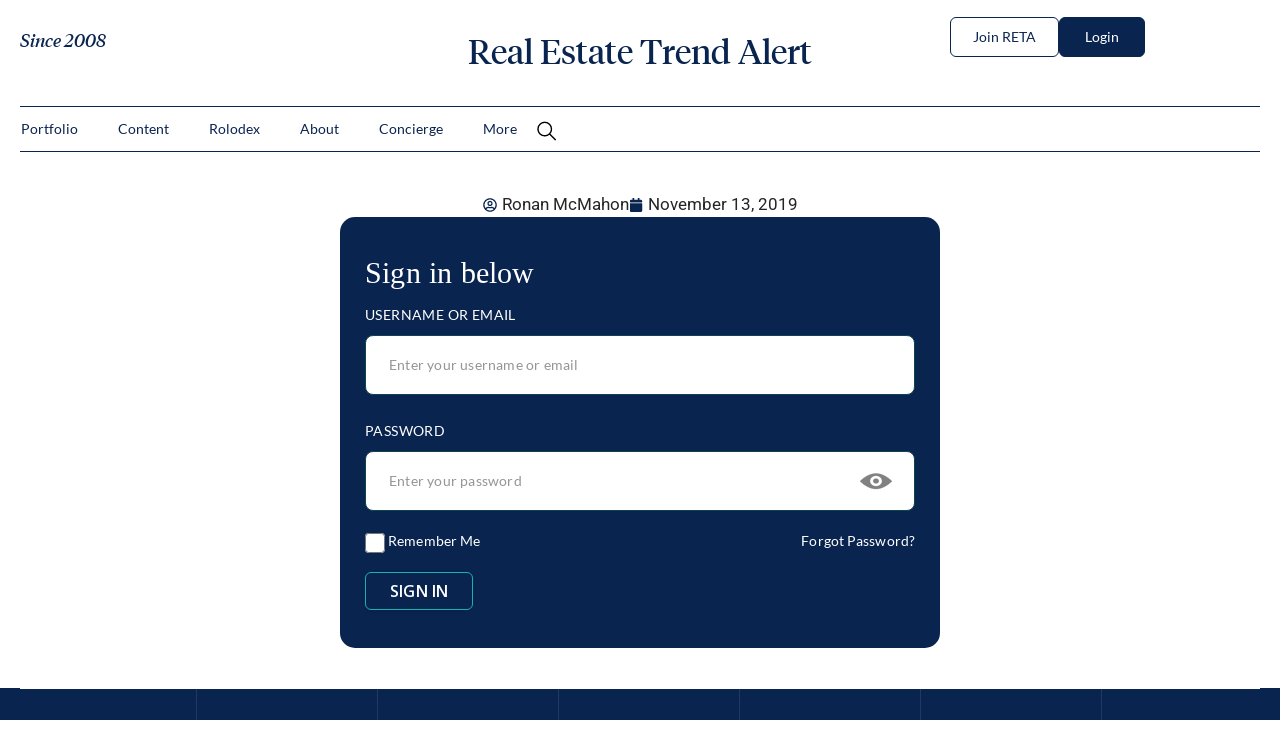

--- FILE ---
content_type: text/html; charset=UTF-8
request_url: https://realestatetrendalert.com/double-your-money-with-this-buy-and-hold-play/
body_size: 26275
content:
<!DOCTYPE html>
<html lang="en-US">
<head>
	<meta charset="UTF-8">
	<meta name="viewport" content="width=device-width, initial-scale=1.0, viewport-fit=cover" />		<meta name='robots' content='noindex, nofollow' />
	<style>img:is([sizes="auto" i], [sizes^="auto," i]) { contain-intrinsic-size: 3000px 1500px }</style>
	
            <script data-no-defer="1" data-ezscrex="false" data-cfasync="false" data-pagespeed-no-defer data-cookieconsent="ignore">
                var ctPublicFunctions = {"_ajax_nonce":"85a40aa313","_rest_nonce":"26d34dfc96","_ajax_url":"\/wp-admin\/admin-ajax.php","_rest_url":"https:\/\/realestatetrendalert.com\/wp-json\/","data__cookies_type":"none","data__ajax_type":"rest","data__bot_detector_enabled":"1","data__frontend_data_log_enabled":1,"cookiePrefix":"","wprocket_detected":false,"host_url":"realestatetrendalert.com","text__ee_click_to_select":"Click to select the whole data","text__ee_original_email":"The complete one is","text__ee_got_it":"Got it","text__ee_blocked":"Blocked","text__ee_cannot_connect":"Cannot connect","text__ee_cannot_decode":"Can not decode email. Unknown reason","text__ee_email_decoder":"CleanTalk email decoder","text__ee_wait_for_decoding":"The magic is on the way!","text__ee_decoding_process":"Please wait a few seconds while we decode the contact data."}
            </script>
        
            <script data-no-defer="1" data-ezscrex="false" data-cfasync="false" data-pagespeed-no-defer data-cookieconsent="ignore">
                var ctPublic = {"_ajax_nonce":"85a40aa313","settings__forms__check_internal":"0","settings__forms__check_external":"0","settings__forms__force_protection":"0","settings__forms__search_test":"1","settings__data__bot_detector_enabled":"1","settings__sfw__anti_crawler":0,"blog_home":"https:\/\/realestatetrendalert.com\/","pixel__setting":"3","pixel__enabled":true,"pixel__url":null,"data__email_check_before_post":"1","data__email_check_exist_post":"1","data__cookies_type":"none","data__key_is_ok":true,"data__visible_fields_required":true,"wl_brandname":"Anti-Spam by CleanTalk","wl_brandname_short":"CleanTalk","ct_checkjs_key":"45619e7d64b1a47d7df21d34b54b04fd4b131cfe47922bdcf5a4cbe0ce012bec","emailEncoderPassKey":"7e7331e0d75e633ac8525f35c9a7d905","bot_detector_forms_excluded":"W10=","advancedCacheExists":false,"varnishCacheExists":false,"wc_ajax_add_to_cart":false}
            </script>
        
	<!-- This site is optimized with the Yoast SEO plugin v26.4 - https://yoast.com/wordpress/plugins/seo/ -->
	<title>Double Your Money with This “Buy and Hold” Play - Real Estate Trend Alert</title>
	<meta property="og:locale" content="en_US" />
	<meta property="og:type" content="article" />
	<meta property="og:title" content="Double Your Money with This “Buy and Hold” Play - Real Estate Trend Alert" />
	<meta property="og:description" content="John Jacob Astor started his professional life as the owner of a few fur and flute shops, but by the time of his death in 1848 he had acquired a net worth equivalent to $140 billion in 2019 U.S dollars. How did he do it? He used his earnings from the fur and flute trade to buy and hold land on an island on the East Coast of the U.S. called...Manhattan." />
	<meta property="og:url" content="https://realestatetrendalert.com/double-your-money-with-this-buy-and-hold-play/" />
	<meta property="og:site_name" content="Real Estate Trend Alert" />
	<meta property="article:published_time" content="2019-11-13T09:45:13+00:00" />
	<meta property="og:image" content="https://realestatetrendalert.com/wp-content/uploads/2019/11/reta111119-e1573636776251.jpg" />
	<meta property="og:image:width" content="568" />
	<meta property="og:image:height" content="558" />
	<meta property="og:image:type" content="image/jpeg" />
	<meta name="author" content="Ronan McMahon" />
	<meta name="twitter:card" content="summary_large_image" />
	<meta name="twitter:label1" content="Written by" />
	<meta name="twitter:data1" content="Ronan McMahon" />
	<meta name="twitter:label2" content="Est. reading time" />
	<meta name="twitter:data2" content="7 minutes" />
	<script type="application/ld+json" class="yoast-schema-graph">{"@context":"https://schema.org","@graph":[{"@type":"WebPage","@id":"https://realestatetrendalert.com/double-your-money-with-this-buy-and-hold-play/","url":"https://realestatetrendalert.com/double-your-money-with-this-buy-and-hold-play/","name":"Double Your Money with This “Buy and Hold” Play - Real Estate Trend Alert","isPartOf":{"@id":"https://realestatetrendalert.com/#website"},"primaryImageOfPage":{"@id":"https://realestatetrendalert.com/double-your-money-with-this-buy-and-hold-play/#primaryimage"},"image":{"@id":"https://realestatetrendalert.com/double-your-money-with-this-buy-and-hold-play/#primaryimage"},"thumbnailUrl":"https://realestatetrendalert.com/wp-content/uploads/2019/11/reta111119-e1573636776251.jpg","datePublished":"2019-11-13T09:45:13+00:00","author":{"@id":"https://realestatetrendalert.com/#/schema/person/91409700614be77cda6e6cf4d12b355b"},"breadcrumb":{"@id":"https://realestatetrendalert.com/double-your-money-with-this-buy-and-hold-play/#breadcrumb"},"inLanguage":"en-US","potentialAction":[{"@type":"ReadAction","target":["https://realestatetrendalert.com/double-your-money-with-this-buy-and-hold-play/"]}]},{"@type":"ImageObject","inLanguage":"en-US","@id":"https://realestatetrendalert.com/double-your-money-with-this-buy-and-hold-play/#primaryimage","url":"https://realestatetrendalert.com/wp-content/uploads/2019/11/reta111119-e1573636776251.jpg","contentUrl":"https://realestatetrendalert.com/wp-content/uploads/2019/11/reta111119-e1573636776251.jpg","width":568,"height":558},{"@type":"BreadcrumbList","@id":"https://realestatetrendalert.com/double-your-money-with-this-buy-and-hold-play/#breadcrumb","itemListElement":[{"@type":"ListItem","position":1,"name":"Home","item":"https://realestatetrendalert.com/"},{"@type":"ListItem","position":2,"name":"Double Your Money with This “Buy and Hold” Play"}]},{"@type":"WebSite","@id":"https://realestatetrendalert.com/#website","url":"https://realestatetrendalert.com/","name":"Real Estate Trend Alert","description":"","potentialAction":[{"@type":"SearchAction","target":{"@type":"EntryPoint","urlTemplate":"https://realestatetrendalert.com/?s={search_term_string}"},"query-input":{"@type":"PropertyValueSpecification","valueRequired":true,"valueName":"search_term_string"}}],"inLanguage":"en-US"},{"@type":"Person","@id":"https://realestatetrendalert.com/#/schema/person/91409700614be77cda6e6cf4d12b355b","name":"Ronan McMahon","image":{"@type":"ImageObject","inLanguage":"en-US","@id":"https://realestatetrendalert.com/#/schema/person/image/","url":"https://secure.gravatar.com/avatar/82072078971b988f411747c633b8ada47911ce20b35d45754713719d995dd9c4?s=96&d=mm&r=g","contentUrl":"https://secure.gravatar.com/avatar/82072078971b988f411747c633b8ada47911ce20b35d45754713719d995dd9c4?s=96&d=mm&r=g","caption":"Ronan McMahon"},"url":"https://realestatetrendalert.com/author/dduggan/"}]}</script>
	<!-- / Yoast SEO plugin. -->


<link rel='dns-prefetch' href='//cdn.cookielaw.org' />
<link rel='dns-prefetch' href='//fd.cleantalk.org' />
<link rel="alternate" type="application/rss+xml" title="Real Estate Trend Alert &raquo; Feed" href="https://realestatetrendalert.com/feed/" />
<link rel="alternate" type="application/rss+xml" title="Real Estate Trend Alert &raquo; Comments Feed" href="https://realestatetrendalert.com/comments/feed/" />
<script type="text/javascript">
/* <![CDATA[ */
window._wpemojiSettings = {"baseUrl":"https:\/\/s.w.org\/images\/core\/emoji\/16.0.1\/72x72\/","ext":".png","svgUrl":"https:\/\/s.w.org\/images\/core\/emoji\/16.0.1\/svg\/","svgExt":".svg","source":{"concatemoji":"https:\/\/realestatetrendalert.com\/wp-includes\/js\/wp-emoji-release.min.js?ver=6.8.3"}};
/*! This file is auto-generated */
!function(s,n){var o,i,e;function c(e){try{var t={supportTests:e,timestamp:(new Date).valueOf()};sessionStorage.setItem(o,JSON.stringify(t))}catch(e){}}function p(e,t,n){e.clearRect(0,0,e.canvas.width,e.canvas.height),e.fillText(t,0,0);var t=new Uint32Array(e.getImageData(0,0,e.canvas.width,e.canvas.height).data),a=(e.clearRect(0,0,e.canvas.width,e.canvas.height),e.fillText(n,0,0),new Uint32Array(e.getImageData(0,0,e.canvas.width,e.canvas.height).data));return t.every(function(e,t){return e===a[t]})}function u(e,t){e.clearRect(0,0,e.canvas.width,e.canvas.height),e.fillText(t,0,0);for(var n=e.getImageData(16,16,1,1),a=0;a<n.data.length;a++)if(0!==n.data[a])return!1;return!0}function f(e,t,n,a){switch(t){case"flag":return n(e,"\ud83c\udff3\ufe0f\u200d\u26a7\ufe0f","\ud83c\udff3\ufe0f\u200b\u26a7\ufe0f")?!1:!n(e,"\ud83c\udde8\ud83c\uddf6","\ud83c\udde8\u200b\ud83c\uddf6")&&!n(e,"\ud83c\udff4\udb40\udc67\udb40\udc62\udb40\udc65\udb40\udc6e\udb40\udc67\udb40\udc7f","\ud83c\udff4\u200b\udb40\udc67\u200b\udb40\udc62\u200b\udb40\udc65\u200b\udb40\udc6e\u200b\udb40\udc67\u200b\udb40\udc7f");case"emoji":return!a(e,"\ud83e\udedf")}return!1}function g(e,t,n,a){var r="undefined"!=typeof WorkerGlobalScope&&self instanceof WorkerGlobalScope?new OffscreenCanvas(300,150):s.createElement("canvas"),o=r.getContext("2d",{willReadFrequently:!0}),i=(o.textBaseline="top",o.font="600 32px Arial",{});return e.forEach(function(e){i[e]=t(o,e,n,a)}),i}function t(e){var t=s.createElement("script");t.src=e,t.defer=!0,s.head.appendChild(t)}"undefined"!=typeof Promise&&(o="wpEmojiSettingsSupports",i=["flag","emoji"],n.supports={everything:!0,everythingExceptFlag:!0},e=new Promise(function(e){s.addEventListener("DOMContentLoaded",e,{once:!0})}),new Promise(function(t){var n=function(){try{var e=JSON.parse(sessionStorage.getItem(o));if("object"==typeof e&&"number"==typeof e.timestamp&&(new Date).valueOf()<e.timestamp+604800&&"object"==typeof e.supportTests)return e.supportTests}catch(e){}return null}();if(!n){if("undefined"!=typeof Worker&&"undefined"!=typeof OffscreenCanvas&&"undefined"!=typeof URL&&URL.createObjectURL&&"undefined"!=typeof Blob)try{var e="postMessage("+g.toString()+"("+[JSON.stringify(i),f.toString(),p.toString(),u.toString()].join(",")+"));",a=new Blob([e],{type:"text/javascript"}),r=new Worker(URL.createObjectURL(a),{name:"wpTestEmojiSupports"});return void(r.onmessage=function(e){c(n=e.data),r.terminate(),t(n)})}catch(e){}c(n=g(i,f,p,u))}t(n)}).then(function(e){for(var t in e)n.supports[t]=e[t],n.supports.everything=n.supports.everything&&n.supports[t],"flag"!==t&&(n.supports.everythingExceptFlag=n.supports.everythingExceptFlag&&n.supports[t]);n.supports.everythingExceptFlag=n.supports.everythingExceptFlag&&!n.supports.flag,n.DOMReady=!1,n.readyCallback=function(){n.DOMReady=!0}}).then(function(){return e}).then(function(){var e;n.supports.everything||(n.readyCallback(),(e=n.source||{}).concatemoji?t(e.concatemoji):e.wpemoji&&e.twemoji&&(t(e.twemoji),t(e.wpemoji)))}))}((window,document),window._wpemojiSettings);
/* ]]> */
</script>

<style id='wp-emoji-styles-inline-css' type='text/css'>

	img.wp-smiley, img.emoji {
		display: inline !important;
		border: none !important;
		box-shadow: none !important;
		height: 1em !important;
		width: 1em !important;
		margin: 0 0.07em !important;
		vertical-align: -0.1em !important;
		background: none !important;
		padding: 0 !important;
	}
</style>
<link rel='stylesheet' id='wp-block-library-css' href='https://realestatetrendalert.com/wp-includes/css/dist/block-library/style.min.css?ver=6.8.3' type='text/css' media='all' />
<style id='classic-theme-styles-inline-css' type='text/css'>
/*! This file is auto-generated */
.wp-block-button__link{color:#fff;background-color:#32373c;border-radius:9999px;box-shadow:none;text-decoration:none;padding:calc(.667em + 2px) calc(1.333em + 2px);font-size:1.125em}.wp-block-file__button{background:#32373c;color:#fff;text-decoration:none}
</style>
<style id='global-styles-inline-css' type='text/css'>
:root{--wp--preset--aspect-ratio--square: 1;--wp--preset--aspect-ratio--4-3: 4/3;--wp--preset--aspect-ratio--3-4: 3/4;--wp--preset--aspect-ratio--3-2: 3/2;--wp--preset--aspect-ratio--2-3: 2/3;--wp--preset--aspect-ratio--16-9: 16/9;--wp--preset--aspect-ratio--9-16: 9/16;--wp--preset--color--black: #000000;--wp--preset--color--cyan-bluish-gray: #abb8c3;--wp--preset--color--white: #ffffff;--wp--preset--color--pale-pink: #f78da7;--wp--preset--color--vivid-red: #cf2e2e;--wp--preset--color--luminous-vivid-orange: #ff6900;--wp--preset--color--luminous-vivid-amber: #fcb900;--wp--preset--color--light-green-cyan: #7bdcb5;--wp--preset--color--vivid-green-cyan: #00d084;--wp--preset--color--pale-cyan-blue: #8ed1fc;--wp--preset--color--vivid-cyan-blue: #0693e3;--wp--preset--color--vivid-purple: #9b51e0;--wp--preset--gradient--vivid-cyan-blue-to-vivid-purple: linear-gradient(135deg,rgba(6,147,227,1) 0%,rgb(155,81,224) 100%);--wp--preset--gradient--light-green-cyan-to-vivid-green-cyan: linear-gradient(135deg,rgb(122,220,180) 0%,rgb(0,208,130) 100%);--wp--preset--gradient--luminous-vivid-amber-to-luminous-vivid-orange: linear-gradient(135deg,rgba(252,185,0,1) 0%,rgba(255,105,0,1) 100%);--wp--preset--gradient--luminous-vivid-orange-to-vivid-red: linear-gradient(135deg,rgba(255,105,0,1) 0%,rgb(207,46,46) 100%);--wp--preset--gradient--very-light-gray-to-cyan-bluish-gray: linear-gradient(135deg,rgb(238,238,238) 0%,rgb(169,184,195) 100%);--wp--preset--gradient--cool-to-warm-spectrum: linear-gradient(135deg,rgb(74,234,220) 0%,rgb(151,120,209) 20%,rgb(207,42,186) 40%,rgb(238,44,130) 60%,rgb(251,105,98) 80%,rgb(254,248,76) 100%);--wp--preset--gradient--blush-light-purple: linear-gradient(135deg,rgb(255,206,236) 0%,rgb(152,150,240) 100%);--wp--preset--gradient--blush-bordeaux: linear-gradient(135deg,rgb(254,205,165) 0%,rgb(254,45,45) 50%,rgb(107,0,62) 100%);--wp--preset--gradient--luminous-dusk: linear-gradient(135deg,rgb(255,203,112) 0%,rgb(199,81,192) 50%,rgb(65,88,208) 100%);--wp--preset--gradient--pale-ocean: linear-gradient(135deg,rgb(255,245,203) 0%,rgb(182,227,212) 50%,rgb(51,167,181) 100%);--wp--preset--gradient--electric-grass: linear-gradient(135deg,rgb(202,248,128) 0%,rgb(113,206,126) 100%);--wp--preset--gradient--midnight: linear-gradient(135deg,rgb(2,3,129) 0%,rgb(40,116,252) 100%);--wp--preset--font-size--small: 13px;--wp--preset--font-size--medium: 20px;--wp--preset--font-size--large: 36px;--wp--preset--font-size--x-large: 42px;--wp--preset--spacing--20: 0.44rem;--wp--preset--spacing--30: 0.67rem;--wp--preset--spacing--40: 1rem;--wp--preset--spacing--50: 1.5rem;--wp--preset--spacing--60: 2.25rem;--wp--preset--spacing--70: 3.38rem;--wp--preset--spacing--80: 5.06rem;--wp--preset--shadow--natural: 6px 6px 9px rgba(0, 0, 0, 0.2);--wp--preset--shadow--deep: 12px 12px 50px rgba(0, 0, 0, 0.4);--wp--preset--shadow--sharp: 6px 6px 0px rgba(0, 0, 0, 0.2);--wp--preset--shadow--outlined: 6px 6px 0px -3px rgba(255, 255, 255, 1), 6px 6px rgba(0, 0, 0, 1);--wp--preset--shadow--crisp: 6px 6px 0px rgba(0, 0, 0, 1);}:where(.is-layout-flex){gap: 0.5em;}:where(.is-layout-grid){gap: 0.5em;}body .is-layout-flex{display: flex;}.is-layout-flex{flex-wrap: wrap;align-items: center;}.is-layout-flex > :is(*, div){margin: 0;}body .is-layout-grid{display: grid;}.is-layout-grid > :is(*, div){margin: 0;}:where(.wp-block-columns.is-layout-flex){gap: 2em;}:where(.wp-block-columns.is-layout-grid){gap: 2em;}:where(.wp-block-post-template.is-layout-flex){gap: 1.25em;}:where(.wp-block-post-template.is-layout-grid){gap: 1.25em;}.has-black-color{color: var(--wp--preset--color--black) !important;}.has-cyan-bluish-gray-color{color: var(--wp--preset--color--cyan-bluish-gray) !important;}.has-white-color{color: var(--wp--preset--color--white) !important;}.has-pale-pink-color{color: var(--wp--preset--color--pale-pink) !important;}.has-vivid-red-color{color: var(--wp--preset--color--vivid-red) !important;}.has-luminous-vivid-orange-color{color: var(--wp--preset--color--luminous-vivid-orange) !important;}.has-luminous-vivid-amber-color{color: var(--wp--preset--color--luminous-vivid-amber) !important;}.has-light-green-cyan-color{color: var(--wp--preset--color--light-green-cyan) !important;}.has-vivid-green-cyan-color{color: var(--wp--preset--color--vivid-green-cyan) !important;}.has-pale-cyan-blue-color{color: var(--wp--preset--color--pale-cyan-blue) !important;}.has-vivid-cyan-blue-color{color: var(--wp--preset--color--vivid-cyan-blue) !important;}.has-vivid-purple-color{color: var(--wp--preset--color--vivid-purple) !important;}.has-black-background-color{background-color: var(--wp--preset--color--black) !important;}.has-cyan-bluish-gray-background-color{background-color: var(--wp--preset--color--cyan-bluish-gray) !important;}.has-white-background-color{background-color: var(--wp--preset--color--white) !important;}.has-pale-pink-background-color{background-color: var(--wp--preset--color--pale-pink) !important;}.has-vivid-red-background-color{background-color: var(--wp--preset--color--vivid-red) !important;}.has-luminous-vivid-orange-background-color{background-color: var(--wp--preset--color--luminous-vivid-orange) !important;}.has-luminous-vivid-amber-background-color{background-color: var(--wp--preset--color--luminous-vivid-amber) !important;}.has-light-green-cyan-background-color{background-color: var(--wp--preset--color--light-green-cyan) !important;}.has-vivid-green-cyan-background-color{background-color: var(--wp--preset--color--vivid-green-cyan) !important;}.has-pale-cyan-blue-background-color{background-color: var(--wp--preset--color--pale-cyan-blue) !important;}.has-vivid-cyan-blue-background-color{background-color: var(--wp--preset--color--vivid-cyan-blue) !important;}.has-vivid-purple-background-color{background-color: var(--wp--preset--color--vivid-purple) !important;}.has-black-border-color{border-color: var(--wp--preset--color--black) !important;}.has-cyan-bluish-gray-border-color{border-color: var(--wp--preset--color--cyan-bluish-gray) !important;}.has-white-border-color{border-color: var(--wp--preset--color--white) !important;}.has-pale-pink-border-color{border-color: var(--wp--preset--color--pale-pink) !important;}.has-vivid-red-border-color{border-color: var(--wp--preset--color--vivid-red) !important;}.has-luminous-vivid-orange-border-color{border-color: var(--wp--preset--color--luminous-vivid-orange) !important;}.has-luminous-vivid-amber-border-color{border-color: var(--wp--preset--color--luminous-vivid-amber) !important;}.has-light-green-cyan-border-color{border-color: var(--wp--preset--color--light-green-cyan) !important;}.has-vivid-green-cyan-border-color{border-color: var(--wp--preset--color--vivid-green-cyan) !important;}.has-pale-cyan-blue-border-color{border-color: var(--wp--preset--color--pale-cyan-blue) !important;}.has-vivid-cyan-blue-border-color{border-color: var(--wp--preset--color--vivid-cyan-blue) !important;}.has-vivid-purple-border-color{border-color: var(--wp--preset--color--vivid-purple) !important;}.has-vivid-cyan-blue-to-vivid-purple-gradient-background{background: var(--wp--preset--gradient--vivid-cyan-blue-to-vivid-purple) !important;}.has-light-green-cyan-to-vivid-green-cyan-gradient-background{background: var(--wp--preset--gradient--light-green-cyan-to-vivid-green-cyan) !important;}.has-luminous-vivid-amber-to-luminous-vivid-orange-gradient-background{background: var(--wp--preset--gradient--luminous-vivid-amber-to-luminous-vivid-orange) !important;}.has-luminous-vivid-orange-to-vivid-red-gradient-background{background: var(--wp--preset--gradient--luminous-vivid-orange-to-vivid-red) !important;}.has-very-light-gray-to-cyan-bluish-gray-gradient-background{background: var(--wp--preset--gradient--very-light-gray-to-cyan-bluish-gray) !important;}.has-cool-to-warm-spectrum-gradient-background{background: var(--wp--preset--gradient--cool-to-warm-spectrum) !important;}.has-blush-light-purple-gradient-background{background: var(--wp--preset--gradient--blush-light-purple) !important;}.has-blush-bordeaux-gradient-background{background: var(--wp--preset--gradient--blush-bordeaux) !important;}.has-luminous-dusk-gradient-background{background: var(--wp--preset--gradient--luminous-dusk) !important;}.has-pale-ocean-gradient-background{background: var(--wp--preset--gradient--pale-ocean) !important;}.has-electric-grass-gradient-background{background: var(--wp--preset--gradient--electric-grass) !important;}.has-midnight-gradient-background{background: var(--wp--preset--gradient--midnight) !important;}.has-small-font-size{font-size: var(--wp--preset--font-size--small) !important;}.has-medium-font-size{font-size: var(--wp--preset--font-size--medium) !important;}.has-large-font-size{font-size: var(--wp--preset--font-size--large) !important;}.has-x-large-font-size{font-size: var(--wp--preset--font-size--x-large) !important;}
:where(.wp-block-post-template.is-layout-flex){gap: 1.25em;}:where(.wp-block-post-template.is-layout-grid){gap: 1.25em;}
:where(.wp-block-columns.is-layout-flex){gap: 2em;}:where(.wp-block-columns.is-layout-grid){gap: 2em;}
:root :where(.wp-block-pullquote){font-size: 1.5em;line-height: 1.6;}
</style>
<link rel='stylesheet' id='cleantalk-public-css-css' href='https://realestatetrendalert.com/wp-content/plugins/cleantalk-spam-protect/css/cleantalk-public.min.css?ver=6.68_1763040275' type='text/css' media='all' />
<link rel='stylesheet' id='cleantalk-email-decoder-css-css' href='https://realestatetrendalert.com/wp-content/plugins/cleantalk-spam-protect/css/cleantalk-email-decoder.min.css?ver=6.68_1763040275' type='text/css' media='all' />
<link rel='stylesheet' id='contact-form-7-css' href='https://realestatetrendalert.com/wp-content/plugins/contact-form-7/includes/css/styles.css?ver=6.1.3' type='text/css' media='all' />
<link rel='stylesheet' id='generate-rest-api-url-css' href='https://realestatetrendalert.com/wp-content/plugins/easily-generate-rest-api-url/public/css/generate-rest-api-url-public.css?ver=1.0.0' type='text/css' media='all' />
<link rel='stylesheet' id='14west-middleware-authentication-f8fdcc0caaee/plugin.phpstyles_remodal-css' href='https://realestatetrendalert.com/wp-content/plugins/14west-middleware-authentication-f8fdcc0caaee/css/remodal.css?ver=6.8.3' type='text/css' media='all' />
<link rel='stylesheet' id='mw_auth_frontend-css' href='https://realestatetrendalert.com/wp-content/plugins/14west-middleware-authentication-f8fdcc0caaee/css/frontend.css?ver=6.8.3' type='text/css' media='all' />
<link rel='stylesheet' id='wdavy-style-css' href='https://realestatetrendalert.com/wp-content/themes/RETA%20Theme/style.css?ver=6.8.3' type='text/css' media='all' />
<link rel='stylesheet' id='slick-css-css' href='https://realestatetrendalert.com/wp-content/themes/RETA%20Theme/assets/slick.css?ver=6.8.3' type='text/css' media='all' />
<link rel='stylesheet' id='slick-theme-css-css' href='https://realestatetrendalert.com/wp-content/themes/RETA%20Theme/assets/slick-theme.css?ver=6.8.3' type='text/css' media='all' />
<link rel='stylesheet' id='elementor-frontend-css' href='https://realestatetrendalert.com/wp-content/uploads/elementor/css/custom-frontend.min.css?ver=1764067695' type='text/css' media='all' />
<link rel='stylesheet' id='widget-image-css' href='https://realestatetrendalert.com/wp-content/plugins/elementor/assets/css/widget-image.min.css?ver=3.33.2' type='text/css' media='all' />
<link rel='stylesheet' id='widget-heading-css' href='https://realestatetrendalert.com/wp-content/plugins/elementor/assets/css/widget-heading.min.css?ver=3.33.2' type='text/css' media='all' />
<link rel='stylesheet' id='widget-nav-menu-css' href='https://realestatetrendalert.com/wp-content/uploads/elementor/css/custom-pro-widget-nav-menu.min.css?ver=1764067695' type='text/css' media='all' />
<link rel='stylesheet' id='e-animation-fadeInRight-css' href='https://realestatetrendalert.com/wp-content/plugins/elementor/assets/lib/animations/styles/fadeInRight.min.css?ver=3.33.2' type='text/css' media='all' />
<link rel='stylesheet' id='e-popup-css' href='https://realestatetrendalert.com/wp-content/plugins/pro-elements/assets/css/conditionals/popup.min.css?ver=3.33.1' type='text/css' media='all' />
<link rel='stylesheet' id='widget-search-form-css' href='https://realestatetrendalert.com/wp-content/plugins/pro-elements/assets/css/widget-search-form.min.css?ver=3.33.1' type='text/css' media='all' />
<link rel='stylesheet' id='e-sticky-css' href='https://realestatetrendalert.com/wp-content/plugins/pro-elements/assets/css/modules/sticky.min.css?ver=3.33.1' type='text/css' media='all' />
<link rel='stylesheet' id='e-animation-fadeInDown-css' href='https://realestatetrendalert.com/wp-content/plugins/elementor/assets/lib/animations/styles/fadeInDown.min.css?ver=3.33.2' type='text/css' media='all' />
<link rel='stylesheet' id='widget-social-icons-css' href='https://realestatetrendalert.com/wp-content/plugins/elementor/assets/css/widget-social-icons.min.css?ver=3.33.2' type='text/css' media='all' />
<link rel='stylesheet' id='e-apple-webkit-css' href='https://realestatetrendalert.com/wp-content/uploads/elementor/css/custom-apple-webkit.min.css?ver=1764067695' type='text/css' media='all' />
<link rel='stylesheet' id='widget-post-info-css' href='https://realestatetrendalert.com/wp-content/plugins/pro-elements/assets/css/widget-post-info.min.css?ver=3.33.1' type='text/css' media='all' />
<link rel='stylesheet' id='widget-icon-list-css' href='https://realestatetrendalert.com/wp-content/uploads/elementor/css/custom-widget-icon-list.min.css?ver=1764067695' type='text/css' media='all' />
<link rel='stylesheet' id='swiper-css' href='https://realestatetrendalert.com/wp-content/plugins/elementor/assets/lib/swiper/v8/css/swiper.min.css?ver=8.4.5' type='text/css' media='all' />
<link rel='stylesheet' id='e-swiper-css' href='https://realestatetrendalert.com/wp-content/plugins/elementor/assets/css/conditionals/e-swiper.min.css?ver=3.33.2' type='text/css' media='all' />
<link rel='stylesheet' id='widget-loop-common-css' href='https://realestatetrendalert.com/wp-content/plugins/pro-elements/assets/css/widget-loop-common.min.css?ver=3.33.1' type='text/css' media='all' />
<link rel='stylesheet' id='widget-loop-carousel-css' href='https://realestatetrendalert.com/wp-content/plugins/pro-elements/assets/css/widget-loop-carousel.min.css?ver=3.33.1' type='text/css' media='all' />
<link rel='stylesheet' id='elementor-post-699799-css' href='https://realestatetrendalert.com/wp-content/uploads/elementor/css/post-699799.css?ver=1764067696' type='text/css' media='all' />
<link rel='stylesheet' id='elementor-post-700918-css' href='https://realestatetrendalert.com/wp-content/uploads/elementor/css/post-700918.css?ver=1764067696' type='text/css' media='all' />
<link rel='stylesheet' id='elementor-post-699981-css' href='https://realestatetrendalert.com/wp-content/uploads/elementor/css/post-699981.css?ver=1764067696' type='text/css' media='all' />
<link rel='stylesheet' id='elementor-post-699991-css' href='https://realestatetrendalert.com/wp-content/uploads/elementor/css/post-699991.css?ver=1764067696' type='text/css' media='all' />
<link rel='stylesheet' id='elementor-post-702835-css' href='https://realestatetrendalert.com/wp-content/uploads/elementor/css/post-702835.css?ver=1764067703' type='text/css' media='all' />
<link rel='stylesheet' id='newsletter-css' href='https://realestatetrendalert.com/wp-content/plugins/newsletter/style.css?ver=9.0.8' type='text/css' media='all' />
<link rel='stylesheet' id='wp-pagenavi-css' href='https://realestatetrendalert.com/wp-content/plugins/wp-pagenavi/pagenavi-css.css?ver=2.70' type='text/css' media='all' />
<link rel='stylesheet' id='elementor-gf-local-roboto-css' href='https://realestatetrendalert.com/wp-content/uploads/elementor/google-fonts/css/roboto.css?ver=1745931344' type='text/css' media='all' />
<link rel='stylesheet' id='elementor-gf-local-robotoslab-css' href='https://realestatetrendalert.com/wp-content/uploads/elementor/google-fonts/css/robotoslab.css?ver=1745931346' type='text/css' media='all' />
<link rel='stylesheet' id='elementor-gf-local-lato-css' href='https://realestatetrendalert.com/wp-content/uploads/elementor/google-fonts/css/lato.css?ver=1745931347' type='text/css' media='all' />
<script type="text/javascript" src="https://cdn.cookielaw.org/consent/6e007623-df29-4591-822c-79844cf89fdf/OtAutoBlock.js?ver=3.3.5" id="onetrustautoblock-js"></script>
<script type='text/javascript' data-domain-script='6e007623-df29-4591-822c-79844cf89fdf' charset='UTF-8' src='https://cdn.cookielaw.org/scripttemplates/otSDKStub.js?ver=3.3.5'></script><script type="text/javascript" src="https://realestatetrendalert.com/wp-content/plugins/cleantalk-spam-protect/js/apbct-public-bundle.min.js?ver=6.68_1763040275" id="apbct-public-bundle.min-js-js"></script>
<script type="text/javascript" src="https://fd.cleantalk.org/ct-bot-detector-wrapper.js?ver=6.68" id="ct_bot_detector-js" defer="defer" data-wp-strategy="defer"></script>
<script type="text/javascript" src="https://realestatetrendalert.com/wp-includes/js/jquery/jquery.min.js?ver=3.7.1" id="jquery-core-js"></script>
<script type="text/javascript" src="https://realestatetrendalert.com/wp-includes/js/jquery/jquery-migrate.min.js?ver=3.4.1" id="jquery-migrate-js"></script>
<script type="text/javascript" src="https://realestatetrendalert.com/wp-content/plugins/easily-generate-rest-api-url/public/js/generate-rest-api-url-public.js?ver=1.0.0" id="generate-rest-api-url-js"></script>
<script type="text/javascript" src="https://realestatetrendalert.com/wp-content/plugins/14west-middleware-authentication-f8fdcc0caaee/js/remodal.js?ver=6.8.3" id="14west-middleware-authentication-f8fdcc0caaee/plugin.php_remodal-js"></script>
<script type="text/javascript" id="localized_frontend_data-js-extra">
/* <![CDATA[ */
var localized_frontend_data = {"mw_ajax_url":"https:\/\/realestatetrendalert.com\/wp-admin\/admin-ajax.php","txt_log_name_validation":"Please enter your username or email address","txt_twilio_number_invalid":"The phone number you have entered is invalid","txt_sms_consent_error":"Consent is required, please tick the checkbox","txt_log_pwd_validation":"Please enter your password","txt_reset_email_required":"Please enter your email address","txt_reset_email_valid":"Please enter a valid email address","txt_forgot_name_required":"Please enter your email address","txt_forgot_name_valid":"Please enter a valid email address","txt_pwd_change_name_validation":"Please enter your username","txt_pwd_change_newpass_validation":"Please enter your new password","txt_pwd_change_newpass_confirm":"Please confirm your new password","txt_pwd_change_newpass_confirm_equal":"The passwords do not match"};
/* ]]> */
</script>
<script type="text/javascript" src="https://realestatetrendalert.com/wp-content/plugins/14west-middleware-authentication-f8fdcc0caaee/js/frontend-localized.js?ver=6.8.3" id="localized_frontend_data-js"></script>
<script type="text/javascript" src="https://realestatetrendalert.com/wp-content/plugins/14west-middleware-authentication-f8fdcc0caaee/js/jquery.validate.min.js?ver=6.8.3" id="mw_auth_validate-js"></script>
<script type="text/javascript" src="https://realestatetrendalert.com/wp-content/plugins/14west-middleware-authentication-f8fdcc0caaee/js/jquery.inputmask.bundle.min.js?ver=6.8.3" id="mw_phone_mask-js"></script>
<script type="text/javascript" src="https://realestatetrendalert.com/wp-content/plugins/14west-middleware-authentication-f8fdcc0caaee/js/frontend.js?ver=6.8.3" id="mw_auth_frontend-js"></script>
<link rel="https://api.w.org/" href="https://realestatetrendalert.com/wp-json/" /><link rel="alternate" title="JSON" type="application/json" href="https://realestatetrendalert.com/wp-json/wp/v2/posts/686459" /><link rel="EditURI" type="application/rsd+xml" title="RSD" href="https://realestatetrendalert.com/xmlrpc.php?rsd" />
<meta name="generator" content="WordPress 6.8.3" />
<link rel='shortlink' href='https://realestatetrendalert.com/?p=686459' />
<link rel="alternate" title="oEmbed (JSON)" type="application/json+oembed" href="https://realestatetrendalert.com/wp-json/oembed/1.0/embed?url=https%3A%2F%2Frealestatetrendalert.com%2Fdouble-your-money-with-this-buy-and-hold-play%2F" />
<link rel="alternate" title="oEmbed (XML)" type="text/xml+oembed" href="https://realestatetrendalert.com/wp-json/oembed/1.0/embed?url=https%3A%2F%2Frealestatetrendalert.com%2Fdouble-your-money-with-this-buy-and-hold-play%2F&#038;format=xml" />
		<link rel="preconnect" href="//www.googletagmanager.com/">
		<link rel="preconnect" href="//s3.amazonaws.com/">
		<link rel="preconnect" href="//play.ht/">
		<link rel="preconnect" href="//static.play.ht/">
		<link rel="preconnect" href="//a.play.ht/">
		<link rel="preconnect" href="//media.play.ht/">
		<link rel="dns-prefetch" href="//www.googletagmanager.com/">
		<link rel="dns-prefetch" href="//s3.amazonaws.com/">
		<link rel="dns-prefetch" href="//play.ht/">
		<link rel="dns-prefetch" href="//static.play.ht/">
		<link rel="dns-prefetch" href="//a.play.ht/">
		<link rel="dns-prefetch" href="//media.play.ht/">
		<!--
	It is highly recommended that you *copy* this file to your theme folder.
	Styles should be moved to your main stylesheet.
	Leave this template in the /theme/ folder of the plugin for future reference

    Note** this view is only loaded when the post is password protected.

	#Version: 2.0
-->

<meta name='robots' content='noindex'><link
        rel="stylesheet"
        href="https://cdnjs.cloudflare.com/ajax/libs/intl-tel-input/17.0.8/css/intlTelInput.css"
/>
<script src="https://cdnjs.cloudflare.com/ajax/libs/intl-tel-input/17.0.8/js/intlTelInput.min.js"></script>
<style>
    #tfs-mw-sms-phone {
        padding: 10px 10px 10px 50px;
    }
    #tfs-mw-sms-phone, .btn {
        padding-top: 6px;
        padding-bottom: 6px;
        border: 1px solid #ccc;
        border-radius: 4px;
    }

    .btn {
        color: #ffffff;
        background-color: #428BCA;
        border-color: #357EBD;
        font-size: 14px;
        outline: none;
        cursor: pointer;
        padding-left: 12px;
        padding-right: 12px;
    }

    .btn:focus, .btn:hover {
        background-color: #3276B1;
        border-color: #285E8E;
    }

    .btn:active {
        box-shadow: inset 0 3px 5px rgba(0,0,0,.125);
    }

    .alert {
        padding: 15px;
        margin-top: 10px;
        border: 1px solid transparent;
        border-radius: 4px;
    }

    .alert-info {
        border-color: #bce8f1;
        color: #31708f;
        background-color: #d9edf7;
    }

    .alert-error {
        color: #a94442;
        background-color: #f2dede;
        border-color: #ebccd1;
    }

</style>
<meta name="generator" content="Elementor 3.33.2; features: e_font_icon_svg, additional_custom_breakpoints; settings: css_print_method-external, google_font-enabled, font_display-swap">
<style>
	
	.acf-elementor-slick .slick-slide {
		margin:0 12px;
	}
	
	.acf-elementor-slick .slick-arrow {
    background-color: transparent;
    border-radius: 5px 5px 5px 5px;
    padding: 5px 5px 5px 5px;
    width: 35px;
		border:1px solid var( --e-global-color-primary );
    height: 35px;
    position: absolute;
    bottom: 0px;
    top: 150px;
    left: -35px; 
		right:auto;
		z-index:9;
}
	
	.acf-elementor-slick .slick-arrow.slick-next {
    right: -35px;
		left:auto;
}
	
	.acf-elementor-slick .slick-prev:before,
	.acf-elementor-slick .slick-next:before{
/*     content: ''; */
		display:none;
}
	
	.acf-elementor-slick .slick-prev svg,
	.acf-elementor-slick .slick-next svg {
		height: 24px;
    width: 24px;
	}
	
	.cst_search_form {
    opacity: 0;
    visibility: hidden;
    position: absolute;
    width: auto;
}
	.cst_search_form.active {
    visibility: visible;
    opacity: 1;
    display: block;
}
	.cst_remove-bg {
    background-image: none !important;
}
	
	.my-0 p{
		margin:0 !important;
	}
	
.cst_dark_bg .elementor-heading-title,
.cst_dark_bg .elementor-widget-container,
.cst_dark_bg li span {
    color: var(--e-global-color-ca48237) !important;
    fill: var(--e-global-color-ca48237) !important;
}

 .cst_dark_bg .elementor-icon-list-icon svg path	{
    stroke: var(--e-global-color-ca48237) !important;
}
	
	.acf-check-section.empty-div,
	.cst_video_det.empty-div {
		display:none;
	}
	
	#uc-sort-filter-orderdir > option:first-child {
    display: none;
}
	
	wistia-player[media-id='na8jnmtpq7']:not(:defined) { background: center / contain no-repeat url('https://fast.wistia.com/embed/medias/na8jnmtpq7/swatch'); display: block; filter: blur(5px); padding-top:56.25%; }
	
	@media(max-width:1199px) {
			.acf-elementor-slick .slick-arrow {
   
    left: 0px; 

}
	
	.acf-elementor-slick .slick-arrow.slick-next {
    right: 0px;

}
	}
	
	@media(max-width:766px) {
			.acf-elementor-slick .slick-slide {
				margin:0px;
			}
			.acf-elementor-slick .slick-slide.slick-current.slick-active {
				margin-right:10px;
			}
	}
	
</style>
			<style>
				.e-con.e-parent:nth-of-type(n+4):not(.e-lazyloaded):not(.e-no-lazyload),
				.e-con.e-parent:nth-of-type(n+4):not(.e-lazyloaded):not(.e-no-lazyload) * {
					background-image: none !important;
				}
				@media screen and (max-height: 1024px) {
					.e-con.e-parent:nth-of-type(n+3):not(.e-lazyloaded):not(.e-no-lazyload),
					.e-con.e-parent:nth-of-type(n+3):not(.e-lazyloaded):not(.e-no-lazyload) * {
						background-image: none !important;
					}
				}
				@media screen and (max-height: 640px) {
					.e-con.e-parent:nth-of-type(n+2):not(.e-lazyloaded):not(.e-no-lazyload),
					.e-con.e-parent:nth-of-type(n+2):not(.e-lazyloaded):not(.e-no-lazyload) * {
						background-image: none !important;
					}
				}
			</style>
					<style type="text/css">
					.site-title,
			.site-description {
				position: absolute;
				clip: rect(1px, 1px, 1px, 1px);
			}
				</style>
		<link rel="icon" href="https://realestatetrendalert.com/wp-content/uploads/2025/04/RETA-Favicon-150x150.png" sizes="32x32" />
<link rel="icon" href="https://realestatetrendalert.com/wp-content/uploads/2025/04/RETA-Favicon-300x300.png" sizes="192x192" />
<link rel="apple-touch-icon" href="https://realestatetrendalert.com/wp-content/uploads/2025/04/RETA-Favicon-300x300.png" />
<meta name="msapplication-TileImage" content="https://realestatetrendalert.com/wp-content/uploads/2025/04/RETA-Favicon-300x300.png" />
		<style type="text/css" id="wp-custom-css">
			/* Hide entry titles for specified page IDs */
.page-id-692314 .entry-title,
.page-id-699276 .entry-title,
.page-id-702101 .entry-title,
.page-id-702657 .entry-title,
.page-id-702167 .entry-title,
.page-id-702090 .entry-title,
.page-id-700686 .entry-title,
.page-id-702081 .entry-title,
.page-id-700881 .entry-title,
.page-id-699767 .entry-title,
.page-id-700765 .entry-title,
.page-id-700869 .entry-title,
.page-id-699907 .entry-title,
.page-id-699293 .entry-title,
.page-id-699441 .entry-title,
.page-id-699710 .entry-title,
.page-id-699715 .entry-title,
.page-id-699739 .entry-title,
.page-id-699409 .entry-title,
.page-id-699349 .entry-title,
.page-id-699319 .entry-title,
.page-id-699288 .entry-title,
.page-id-698977 .entry-title,
.page-id-699017 .entry-title,
.page-id-698579 .entry-title,
.page-id-698384 .entry-title,
.page-id-698424 .entry-title,
.page-id-698459 .entry-title,
.page-id-698819 .entry-title,
.page-id-698637 .entry-title,
.page-id-698401 .entry-title,
.page-id-698388 .entry-title,
.page-id-698377 .entry-title,
.page-id-698369 .entry-title,
.page-id-698305 .entry-title,
.page-id-698286 .entry-title,
.page-id-698275 .entry-title,
.page-id-698086 .entry-title,
.page-id-697909 .entry-title,
.page-id-697799 .entry-title,
.page-id-697712 .entry-title,
.page-id-697707 .entry-title,
.page-id-697669 .entry-title,
.page-id-697480 .entry-title,
.page-id-697630 .entry-title,
.page-id-697243 .entry-title,
.page-id-697302 .entry-title,
.page-id-696997 .entry-title,
.page-id-697231 .entry-title,
.page-id-697173 .entry-title,
.page-id-697140 .entry-title,
.page-id-697118 .entry-title,
.page-id-697082 .entry-title,
.page-id-697048 .entry-title,
.page-id-697031 .entry-title,
.page-id-697018 .entry-title,
.page-id-697017 .entry-title,
.page-id-697003 .entry-title,
.page-id-696942 .entry-title,
.page-id-696816 .entry-title,
.page-id-696808 .entry-title,
.page-id-696746 .entry-title,
.page-id-696732 .entry-title,
.page-id-696693 .entry-title,
.page-id-696509 .entry-title,
.page-id-696450 .entry-title,
.page-id-696436 .entry-title,
.page-id-696384 .entry-title,
.page-id-696380 .entry-title,
.page-id-696372 .entry-title,
.page-id-696191 .entry-title,
.page-id-696239 .entry-title,
.page-id-69612 .entry-title,
.page-id-696128 .entry-title,
.page-id-695957 .entry-title,
.page-id-695873 .entry-title,
.page-id-695284 .entry-title,
.page-id-695255 .entry-title,
.page-id-695249 .entry-title,
.page-id-695223 .entry-title,
.page-id-694908 .entry-title,
.page-id-694436 .entry-title,
.page-id-694552 .entry-title,
.page-id-694513 .entry-title,
.page-id-694398 .entry-title,
.page-id-693720 .entry-title,
.page-id-694478 .entry-title,
.page-id-693718 .entry-title,
.page-id-693635 .entry-title,
.page-id-693501 .entry-title,
.page-id-693529 .entry-title,
.page-id-693514 .entry-title,
.page-id-693475 .entry-title,
.page-id-693405 .entry-title,
.page-id-693266 .entry-title,
.page-id-693147 .entry-title,
.page-id-692973 .entry-title,
.page-id-692999 .entry-title,
.page-id-692942 .entry-title,
.page-id-692937 .entry-title,
.page-id-692891 .entry-title,
.page-id-692882 .entry-title,
.page-id-692777 .entry-title,
.page-id-692750 .entry-title,
.page-id-692745 .entry-title,
.page-id-692739 .entry-title,
.page-id-692705 .entry-title,
.page-id-692523 .entry-title,
.page-id-692709 .entry-title,
.page-id-692527 .entry-title,
.page-id-692517 .entry-title,
.page-id-692468 .entry-title,
.page-id-692455 .entry-title,
.page-id-692440 .entry-title,
.page-id-692430 .entry-title,
.page-id-692423 .entry-title,
.page-id-692398 .entry-title,
.page-id-692377 .entry-title,
.page-id-692351 .entry-title,
.page-id-692346 .entry-title,
.page-id-692318 .entry-title,
.page-id-692259 .entry-title,
.page-id-692249 .entry-title,
.page-id-692245 .entry-title,
.page-id-692233 .entry-title,
.page-id-692917 .entry-title,
.page-id-692177 .entry-title,
.page-id-692168 .entry-title,
.page-id-692172 .entry-title,
.page-id-688197 .entry-title,
.page-id-687270 .entry-title,
.page-id-687436 .entry-title,
.page-id-687694 .entry-title,
.page-id-687806 .entry-title,
.page-id-687836 .entry-title,
.page-id-688447 .entry-title,
.page-id-687829 .entry-title,
.page-id-687828 .entry-title,
.page-id-687842 .entry-title,
.page-id-687908 .entry-title,
.page-id-687913 .entry-title,
.page-id-688026 .entry-title,
.page-id-688044 .entry-title,
.page-id-688108 .entry-title,
.page-id-688160 .entry-title,
.page-id-688214 .entry-title,
.page-id-688219 .entry-title,
.page-id-688225 .entry-title,
.page-id-688313 .entry-title,
.page-id-688753 .entry-title,
.page-id-689294 .entry-title,
.page-id-688762 .entry-title,
.page-id-688925 .entry-title,
.page-id-689300 .entry-title,
.page-id-689419 .entry-title,
.page-id-689439 .entry-title,
.page-id-689462 .entry-title,
.page-id-689465 .entry-title,
.page-id-689469 .entry-title,
.page-id-689473 .entry-title,
.page-id-689635 .entry-title,
.page-id-689653 .entry-title,
.page-id-690343 .entry-title,
.page-id-690977 .entry-title,
.page-id-691269 .entry-title,
.page-id-691275 .entry-title,
.page-id-691279 .entry-title,
.page-id-691283 .entry-title,
.page-id-691288 .entry-title,
.page-id-691348 .entry-title,
.page-id-691389 .entry-title,
.page-id-69139 .entry-title,
.page-id-691422 .entry-title,
.page-id-691431 .entry-title,
.page-id-691485 .entry-title,
.page-id-691505 .entry-title,
.page-id-691483 .entry-title,
.page-id-691490 .entry-title,
.page-id-691542 .entry-title,
.page-id-691549 .entry-title,
.page-id-691560 .entry-title,
.page-id-691566 .entry-title,
.page-id-691571 .entry-title,
.page-id-691576 .entry-title,
.page-id-691590 .entry-title,
.page-id-691581 .entry-title,
.page-id-691595 .entry-title,
.page-id-691599 .entry-title,
.page-id-691611 .entry-title,
.page-id-691629 .entry-title,
.page-id-691634 .entry-title,
.page-id-691637 .entry-title,
.page-id-691647 .entry-title,
.page-id-691687 .entry-title,
.page-id-691696 .entry-title,
.page-id-691692 .entry-title,
.page-id-691702 .entry-title,
.page-id-691725 .entry-title,
.page-id-691450 .entry-title,
.page-id-691788 .entry-title,
.page-id-691794 .entry-title,
.page-id-691798 .entry-title,
.page-id-691803 .entry-title,
.page-id-691811 .entry-title,
.page-id-691816 .entry-title,
.page-id-691827 .entry-title,
.page-id-691832 .entry-title,
.page-id-691878 .entry-title,
.page-id-691883 .entry-title,
.page-id-691873 .entry-title,
.page-id-691893 .entry-title,
.page-id-691925 .entry-title,
.page-id-691930 .entry-title,
.page-id-691942 .entry-title,
.page-id-691936 .entry-title,
.page-id-691888 .entry-title,
.page-id-691948 .entry-title,
.page-id-691951 .entry-title,
.page-id-691973 .entry-title,
.page-id-691971 .entry-title,
.page-id-691979 .entry-title,
.page-id-692018 .entry-title,
.page-id-692001 .entry-title,
.page-id-692018 .entry-title,
.page-id-692082 .entry-title,
.page-id-692097 .entry-title,
.page-id-692105 .entry-title,
.page-id-692120 .entry-title,
.page-id-692131 .entry-title,
.page-id-692135 .entry-title,
.page-id-692139 .entry-title,
.page-id-692144 .entry-title,
.page-id-692158 .entry-title,
.page-id-692182 .entry-title,
.page-id-692186 .entry-title,
.page-id-692162 .entry-title,
.page-id-692186 .entry-title,
.page-id-692182 .entry-title,
.page-id-692202 .entry-title,
.page-id-692215 .entry-title,
.page-id-692220 .entry-title,
.page-id-692270 .entry-title,
.page-id-692464 .entry-title,
.page-id-692472 .entry-title,
.page-id-692476 .entry-title,
.page-id-692586 .entry-title,
.page-id-692624 .entry-title,
.page-id-692628 .entry-title,
.page-id-692632 .entry-title,
.page-id-692647 .entry-title,
.page-id-692653 .entry-title,
.page-id-692665 .entry-title,
.page-id-692983 .entry-title,
.page-id-693009 .entry-title,
.page-id-693017 .entry-title,
.page-id-693121 .entry-title,
.page-id-693142 .entry-title,
.page-id-693628 .entry-title,
.page-id-693725 .entry-title,
.page-id-693956 .entry-title,
.page-id-693958 .entry-title,
.page-id-693450 .entry-meta,
.page-id-694336 .entry-title,
.page-id-694334 .entry-title,
.page-id-694501 .entry-title,
.page-id-694556 .entry-title,
.page-id-694571 .entry-title,
.page-id-694573 .entry-title,
.page-id-695097 .entry-title,
.page-id-695194 .entry-title,
.page-id-695229 .entry-title,
.page-id-695344 .entry-title,
.page-id-695563 .entry-title,
.page-id-695895 .entry-title,
.page-id-695909 .entry-title,
.page-id-695911 .entry-title,
.page-id-695914 .entry-title,
.page-id-696103 .entry-title,
.page-id-696105 .entry-title,
.page-id-696471 .entry-title,
.page-id-696505 .entry-title,
.page-id-696588 .entry-title,
.page-id-696592 .entry-title,
.page-id-696596 .entry-title,
.page-id-696739 .entry-title,
.page-id-696647 .entry-title,
.page-id-696932 .entry-title,
.page-id-696956 .entry-title,
.page-id-696958 .entry-title,
.page-id-696961 .entry-title,
.page-id-696975 .entry-title,
.page-id-697274 .entry-title,
.page-id-697308 .entry-title,
.page-id-697312 .entry-title,
.page-id-697732 .entry-title,
.page-id-697773 .entry-title,
.page-id-697854 .entry-title,
.page-id-698110 .entry-title,
.page-id-698115 .entry-title,
.page-id-698134 .entry-title,
.page-id-698136 .entry-title,
.page-id-698148 .entry-title,
.page-id-698170 .entry-title,
.page-id-698185 .entry-title,
.page-id-698216 .entry-title,
.page-id-698296 .entry-title,
.page-id-698412 .entry-title,
.page-id-698489 .entry-title,
.page-id-698567 .entry-title,
.page-id-698731 .entry-title,
.page-id-698729 .entry-title,
.page-id-698972 .entry-title,
.page-id-698987 .entry-title,
.page-id-699048 .entry-title,
.page-id-699333 .entry-title,
.page-id-699337 .entry-title,
.page-id-698527 .entry-title,
.page-id-699507 .entry-title,
.page-id-699513 .entry-title,
.page-id-699528 .entry-title,
.page-id-699596 .entry-title,
.page-id-699571 .entry-title,
.page-id-699706 .entry-title,
.page-id-699649 .entry-title {
  display: none;
}

/* Needed for correct page jump under floating header */
html {
  scroll-padding-top: 100px;
  scroll-snap-type: y mandatory;
}

/* Headings typography */
h1, h2, h3, h4, h5, h6 {
  font-family: "New Tiempos Headline", Georgia, serif !important;
  color: #0a2450 !important;
  font-weight: 400 !important;
  line-height: 1.3 !important;
  letter-spacing: normal !important;
  text-transform: none !important;
}

/* === Bulletproof: de-bold footer on all archive-like templates === */
body.archive footer.site-footer,
body.archive footer.site-footer *,
body.category footer.site-footer,
body.category footer.site-footer *,
body.tag footer.site-footer,
body.tag footer.site-footer *,
body.blog footer.site-footer,
body.blog footer.site-footer *,
body.taxonomy footer.site-footer,
body.post-type-archive footer.site-footer,
body.author footer.site-footer,
body.archive footer.site-footer,
body.category footer.site-footer,
body.tag footer.site-footer,
body.blog footer.site-footer,
body.taxonomy footer.site-footer,
body.post-type-archive footer.site-footer,
body.author footer.site-footer,
body.archive .site-footer *,
body.category .site-footer *,
body.tag .site-footer *,
.body.blog .site-footer *,
body.taxonomy .site-footer *,
body.post-type-archive .site-footer *,
body.author .site-footer * {
  font-style: normal !important;
  font-weight: 400 !important;
  font-variation-settings: "wght" 400 !important;
  font-synthesis-weight: none !important;
}

/* Target common Astra footer sub-elements explicitly */
body.archive .ast-small-footer *,
body.category .ast-small-footer *,
body.tag .ast-small-footer *,
body.blog .ast-small-footer *,
body.taxonomy .ast-small-footer *,
body.post-type-archive .ast-small-footer *,
body.author .ast-small-footer * {
  font-weight: 400 !important;
  font-variation-settings: "wght" 400 !important;
  font-synthesis-weight: none !important;
}

/* In case theme targets links specifically with higher specificity */
body.archive footer.site-footer a,
body.category footer.site-footer a,
body.tag footer.site-footer a,
body.blog footer.site-footer a,
body.taxonomy footer.site-footer a,
body.post-type-archive footer.site-footer a,
body.author footer.site-footer a,
body.archive .site-footer a,
body.category .site-footer a,
body.tag .site-footer a,
body.blog .site-footer a,
body.taxonomy .site-footer a,
body.post-type-archive .site-footer a,
body.author .site-footer a {
  font-weight: 400 !important;
}

/* Specificity hammer */
body.archive.archive footer.site-footer *,
body.category.category footer.site-footer *,
body.tag.tag footer.site-footer *,
body.blog.blog footer.site-footer * {
  font-weight: 400 !important;
}

/* === Fix for Calendar & Events pages === */
body.events-archive footer.site-footer,
body.events-archive footer.site-footer *,
body.post-type-archive-tribe_events footer.site-footer,
body.post-type-archive-tribe_events footer.site-footer *,
body.single-tribe_events footer.site-footer,
body.single-tribe_events footer.site-footer *,
body.tribe-events-page-template footer.site-footer,
body.tribe-events-page-template footer.site-footer *,
body.events-archive .site-footer,
body.post-type-archive-tribe_events .site-footer,
body.single-tribe_events .site-footer,
body.tribe-events-page-template .site-footer,
body.events-archive .site-footer *,
body.post-type-archive-tribe_events .site-footer *,
body.single-tribe_events .site-footer *,
body.tribe-events-page-template .site-footer * {
  font-style: normal !important;
  font-weight: 400 !important;
  font-variation-settings: "wght" 400 !important;
  font-synthesis-weight: none !important;
}

/* === Final global footer debold fallback === */
footer.site-footer,
footer.site-footer *,
footer.site-footer a,
footer.site-footer strong,
footer.site-footer b {
  font-weight: 400 !important;
  font-style: normal !important;
  font-variation-settings: "wght" 400 !important;
  font-synthesis-weight: none !important;
}

/* --- FINAL FOOTER DE-BOLD HAMMER (all pages) --- */
footer.site-footer,
footer.site-footer *,
footer.site-footer a,
footer.site-footer strong,
footer.site-footer b,
footer.site-footer .ast-footer-copyright,
footer.site-footer .ast-footer-copyright *,
footer.site-footer .ast-small-footer,
footer.site-footer .ast-small-footer *,
footer.site-footer .ast-builder-grid-row,
footer.site-footer .ast-builder-grid-row *,
footer.site-footer .menu-item > a,
footer.site-footer .current-menu-item > a,
footer.site-footer .current_page_item > a,
footer.site-footer .widget,
footer.site-footer .widget * {
  font-style: normal !important;
  font-weight: 400 !important;
  font-variation-settings: "wght" 400 !important;
  font-synthesis-weight: none !important;
}

/* If theme forces bold on links via hover/active states */
footer.site-footer a:hover,
footer.site-footer a:focus,
footer.site-footer a:active {
  font-weight: 400 !important;
}

/* =========================================================
   SEARCH BUTTON COLOR FIX (Ultimate/Ajax Search)
   ========================================================= */

/* Base button in dropdown */
.uc-ajax-search__input-wrapper .uc-ajax-search__btn,
.uc-ajax-search__input-wrapper-inner .uc-ajax-search__btn,
.uc-ajax-search__btn,
.uc-ajax-search__btn.uc-inactive,
button[name="search-btn"].uc-ajax-search__btn {
  background-color: #0A2450 !important;
  border-color: #0A2450 !important;
  color: #ffffff !important;
  background-image: none !important;   /* kill gradients */
  box-shadow: none !important;         /* kill drop shadow tint */
  text-shadow: none !important;
  filter: none !important;
  outline: none !important;
  transition: background-color .2s ease, border-color .2s ease, color .2s ease;
}

/* Hover / focus / active states */
.uc-ajax-search__input-wrapper .uc-ajax-search__btn:hover,
.uc-ajax-search__input-wrapper-inner .uc-ajax-search__btn:hover,
.uc-ajax-search__btn:hover,
.uc-ajax-search__btn:focus,
.uc-ajax-search__btn:active {
  background-color: #102c66 !important; /* subtle hover */
  border-color: #102c66 !important;
  color: #ffffff !important;
  box-shadow: none !important;
}

/* Button text inside (if plugin nests a span) */
.uc-ajax-search__btn span,
.uc-ajax-search__btn .uc-ajax-search__btn_icon {
  color: #ffffff !important;
}

/* Optional: header magnifier toggle/icon (if present) */
.uc-ajax-search__toggle,
.uc-ajax-search__toggle .uc-ajax-search__btn_icon,
.uc-ajax-search__toggle i,
.uc-ajax-search__btn_icon i {
  color: #0A2450 !important;
  fill: #0A2450 !important;
}

/* ===== ULTIMATE / AJAX SEARCH BUTTON: FORCE TRUE #0A2450 ===== */

/* Set any plugin variables it might use */
:root {
  --uc-theme-color: #0A2450 !important;
  --uc-btn-bg: #0A2450 !important;
  --uc-button-bg: #0A2450 !important;
  --uc-button-color: #ffffff !important;
}

/* Extremely specific selectors to beat theme/plugin rules */
.uc-ajax-search__input-wrapper .uc-ajax-search__btn,
.uc-ajax-search__input-wrapper-inner .uc-ajax-search__btn,
button.uc-ajax-search__btn,
button[name="search-btn"].uc-ajax-search__btn,
.uc-ajax-search__btn.uc-inactive,
.uc-ajax-search__btn.uc-active {
  /* kill any tinting layers */
  background: #0A2450 !important;
  background-color: #0A2450 !important;
  background-image: none !important;
  background-blend-mode: normal !important;

  /* remove shadows/filters that shift color */
  box-shadow: none !important;
  text-shadow: none !important;
  filter: none !important;
  mix-blend-mode: normal !important;
  opacity: 1 !important;

  /* text & border */
  color: #ffffff !important;
  border: 1px solid #0A2450 !important;
  outline: none !important;

  /* make sure browser UI doesn’t restyle it */
  -webkit-appearance: none !important;
  appearance: none !important;

  transition: background-color .15s ease, border-color .15s ease;
}

/* Hover / focus / active: maintain navy with a subtle shift */
.uc-ajax-search__input-wrapper .uc-ajax-search__btn:hover,
.uc-ajax-search__input-wrapper-inner .uc-ajax-search__btn:hover,
.uc-ajax-search__btn:hover,
.uc-ajax-search__btn:focus,
.uc-ajax-search__btn:active {
  background: #102C66 !important;   /* slightly lighter/darker navy */
  background-color: #102C66 !important;
  border-color: #102C66 !important;
  color: #ffffff !important;
  box-shadow: none !important;
  filter: none !important;
  mix-blend-mode: normal !important;
  opacity: 1 !important;
}

/* Ensure any inner label/icon doesn’t carry a tint */
.uc-ajax-search__btn span,
.uc-ajax-search__btn .uc-ajax-search__btn_icon,
.uc-ajax-search__btn .uc-ajax-search__btn_icon i {
  color: #ffffff !important;
  fill: #ffffff !important;
  filter: none !important;
  opacity: 1 !important;
  mix-blend-mode: normal !important;
}

/* If plugin applies overlay layers inside the button, neutralize them */
.uc-ajax-search__btn::before,
.uc-ajax-search__btn::after {
  content: none !important;
  display: none !important;
  background: transparent !important;
  background-image: none !important;
  box-shadow: none !important;
  filter: none !important;
  mix-blend-mode: normal !important;
}

/* Some builds add a filter to the wrapper—remove it */
.uc-ajax-search__input-wrapper,
.uc-ajax-search__input-wrapper-inner {
  filter: none !important;
  mix-blend-mode: normal !important;
}

/* Optional: header magnifier trigger color (if present) */
.uc-ajax-search__toggle,
.uc-ajax-search__toggle i,
.uc-ajax-search__toggle .uc-ajax-search__btn_icon {
  color: #0A2450 !important;
  fill: #0A2450 !important;
  filter: none !important;
  mix-blend-mode: normal !important;
  opacity: 1 !important;
}
		</style>
		</head>
<body class="wp-singular post-template-default single single-post postid-686459 single-format-standard wp-theme-RETATheme elementor-default elementor-template-full-width elementor-kit-699799 elementor-page-702835">
		<header data-elementor-type="header" data-elementor-id="699981" class="elementor elementor-699981 elementor-location-header" data-elementor-post-type="elementor_library">
			<div class="elementor-element elementor-element-2a274fe2 cst_non_sticky_header e-flex e-con-boxed e-con e-parent" data-id="2a274fe2" data-element_type="container" data-settings="{&quot;background_background&quot;:&quot;classic&quot;}">
					<div class="e-con-inner">
		<div class="elementor-element elementor-element-7498d317 e-con-full cst-headr e-flex e-con e-child" data-id="7498d317" data-element_type="container">
		<div class="elementor-element elementor-element-78ea3baf e-con-full e-flex e-con e-child" data-id="78ea3baf" data-element_type="container">
				<div class="elementor-element elementor-element-78e77bd4 elementor-hidden-widescreen elementor-hidden-desktop elementor-hidden-tablet elementor-widget elementor-widget-heading" data-id="78e77bd4" data-element_type="widget" data-widget_type="heading.default">
				<div class="elementor-widget-container">
					<h2 class="elementor-heading-title elementor-size-default"><a href="https://realestatetrendalert.com">Real Estate Trend Alert</a></h2>				</div>
				</div>
				<div class="elementor-element elementor-element-6c22ed3a elementor-hidden-mobile elementor-widget elementor-widget-heading" data-id="6c22ed3a" data-element_type="widget" data-widget_type="heading.default">
				<div class="elementor-widget-container">
					<h2 class="elementor-heading-title elementor-size-default">Since 2008</h2>				</div>
				</div>
				</div>
		<div class="elementor-element elementor-element-165f58a e-con-full elementor-hidden-mobile e-flex e-con e-child" data-id="165f58a" data-element_type="container">
				<div class="elementor-element elementor-element-5c4761e2 elementor-widget elementor-widget-heading" data-id="5c4761e2" data-element_type="widget" data-widget_type="heading.default">
				<div class="elementor-widget-container">
					<h2 class="elementor-heading-title elementor-size-default"><a href="https://realestatetrendalert.com">Real Estate Trend Alert</a></h2>				</div>
				</div>
				</div>
		<div class="elementor-element elementor-element-6e361803 e-con-full e-flex e-con e-child" data-id="6e361803" data-element_type="container">
		<div class="elementor-element elementor-element-3777d6db e-con-full e-flex e-con e-child" data-id="3777d6db" data-element_type="container">
				<div class="elementor-element elementor-element-b56c77a elementor-hidden-tablet elementor-hidden-mobile elementor-align-right join-reta elementor-widget elementor-widget-button" data-id="b56c77a" data-element_type="widget" data-widget_type="button.default">
				<div class="elementor-widget-container">
									<div class="elementor-button-wrapper">
					<a class="elementor-button elementor-button-link elementor-size-sm" href="https://pro.realestatetrendalert.com/m/2426747" target="_blank">
						<span class="elementor-button-content-wrapper">
									<span class="elementor-button-text">Join RETA</span>
					</span>
					</a>
				</div>
								</div>
				</div>
				<div class="elementor-element elementor-element-6e8711f4 elementor-hidden-tablet elementor-hidden-mobile elementor-widget elementor-widget-button" data-id="6e8711f4" data-element_type="widget" data-widget_type="button.default">
				<div class="elementor-widget-container">
									<div class="elementor-button-wrapper">
					<a class="elementor-button elementor-button-link elementor-size-sm" href="#elementor-action%3Aaction%3Dpopup%3Aopen%26settings%3DeyJpZCI6IjcwMDk1OSIsInRvZ2dsZSI6ZmFsc2V9">
						<span class="elementor-button-content-wrapper">
									<span class="elementor-button-text">Login</span>
					</span>
					</a>
				</div>
								</div>
				</div>
				</div>
				<div class="elementor-element elementor-element-b6dcfdc cst_header_srch_icon elementor-hidden-widescreen elementor-hidden-desktop elementor-view-default elementor-widget elementor-widget-icon" data-id="b6dcfdc" data-element_type="widget" data-widget_type="icon.default">
				<div class="elementor-widget-container">
							<div class="elementor-icon-wrapper">
			<div class="elementor-icon">
			<svg xmlns="http://www.w3.org/2000/svg" width="23" height="22" viewBox="0 0 23 22" fill="none"><path d="M21.1016 21L14.4349 14.3333M16.6571 8.77778C16.6571 13.0733 13.1749 16.5556 8.87934 16.5556C4.5838 16.5556 1.10156 13.0733 1.10156 8.77778C1.10156 4.48223 4.5838 1 8.87934 1C13.1749 1 16.6571 4.48223 16.6571 8.77778Z" stroke="black" stroke-width="1.6" stroke-linecap="round" stroke-linejoin="round"></path></svg>			</div>
		</div>
						</div>
				</div>
				<div class="elementor-element elementor-element-366c2cf elementor-hidden-widescreen elementor-hidden-desktop elementor-view-default elementor-widget elementor-widget-icon" data-id="366c2cf" data-element_type="widget" data-widget_type="icon.default">
				<div class="elementor-widget-container">
							<div class="elementor-icon-wrapper">
			<a class="elementor-icon" href="#elementor-action%3Aaction%3Dpopup%3Aopen%26settings%3DeyJpZCI6IjcwMDkxOCIsInRvZ2dsZSI6ZmFsc2V9">
			<svg aria-hidden="true" class="e-font-icon-svg e-fas-bars" viewBox="0 0 448 512" xmlns="http://www.w3.org/2000/svg"><path d="M16 132h416c8.837 0 16-7.163 16-16V76c0-8.837-7.163-16-16-16H16C7.163 60 0 67.163 0 76v40c0 8.837 7.163 16 16 16zm0 160h416c8.837 0 16-7.163 16-16v-40c0-8.837-7.163-16-16-16H16c-8.837 0-16 7.163-16 16v40c0 8.837 7.163 16 16 16zm0 160h416c8.837 0 16-7.163 16-16v-40c0-8.837-7.163-16-16-16H16c-8.837 0-16 7.163-16 16v40c0 8.837 7.163 16 16 16z"></path></svg>			</a>
		</div>
						</div>
				</div>
				</div>
				<div class="elementor-element elementor-element-769ff2e cst_tablet cst_header_search elementor-hidden-widescreen elementor-hidden-desktop elementor-widget elementor-widget-ucaddon_ajax_search" data-id="769ff2e" data-element_type="widget" data-widget_type="ucaddon_ajax_search.default">
				<div class="elementor-widget-container">
					
<!-- start AJAX Search -->
		<link id='font-awesome-css' href='https://realestatetrendalert.com/wp-content/plugins/unlimited-elements-for-elementor-premium/assets_libraries/font-awesome6/fontawesome-all.min.css' type='text/css' rel='stylesheet' >
		<link id='font-awesome-4-shim-css' href='https://realestatetrendalert.com/wp-content/plugins/unlimited-elements-for-elementor-premium/assets_libraries/font-awesome6/fontawesome-v4-shims.min.css' type='text/css' rel='stylesheet' >

<style>/* widget: AJAX Search */

#uc_ajax_search_elementor_769ff2e.uc-ajax-search-wrapper{
	
    position:relative;
    display:flex;
    width:100%;
}


#uc_ajax_search_elementor_769ff2e .uc-ajax-search__suggested, #uc_ajax_search_elementor_769ff2e .uc-ajax-search__suggested-wrapper
{
  display:flex;
  flex-wrap: wrap;
  align-items:center;
}

#uc_ajax_search_elementor_769ff2e .uc-ajax-search__title
{
  display:block;
}
#uc_ajax_search_elementor_769ff2e .uc-ajax-search-wrapper-inside
{
  width:100%;
}

#uc_ajax_search_elementor_769ff2e.uc-ajax-search-wrapper span{
}

#uc_ajax_search_elementor_769ff2e.uc-ajax-search-wrapper input{
  width:100%;
}


#uc_ajax_search_elementor_769ff2e .uc-ajax-search__input-wrapper-inner
{
  position:relative;
  flex-grow:1;
}

.ue-grid-item-category a
{
  display:inline-block;
  font-size:10px;
  
}

#uc_ajax_search_elementor_769ff2e .uc-ajax-search__items{
	position:absolute;
    left:0px;
    width:100%;
  	z-index:999999;
    overflow:hidden;
}

#uc_ajax_search_elementor_769ff2e .uc-search-item{  
	position: relative;
}

#uc_ajax_search_elementor_769ff2e .ue-grid-item-category a{
	position: relative;
  	z-index: 1;
}

#uc_ajax_search_elementor_769ff2e .uc-search-item__link{
	display:flex;
    align-items:center;
    gap:10px;
}


#uc_ajax_search_elementor_769ff2e .uc-search-item__link-title{
  display:block;
}

#uc_ajax_search_elementor_769ff2e .uc-search-item__link-title b.uc-capitalized,
#uc_ajax_search_elementor_769ff2e .uc-search-item__link-title:not(b.uc-capitalized)::first-letter {
  text-transform: none;
}

#uc_ajax_search_elementor_769ff2e .uc-search-item__link-image{
    display:block;
    flex-grow:0;
    flex-shrink:0;
} 

#uc_ajax_search_elementor_769ff2e .uc-ajax-search__input-wrapper{
	position:relative;
    display:flex;
    align-items:center;
    justify-content:center;
}

#uc_ajax_search_elementor_769ff2e .uc-search-item{
	transition: background-color .3s;
}

#uc_ajax_search_elementor_769ff2e .uc-search-item.uc-selected{
	background-color: #ccc;
}


#uc_ajax_search_elementor_769ff2e .uc-pagination-list{
	display: flex;
  	flex-wrap: nowrap;
  	width: 100%;
  	transition: transform .3s;
}

#uc_ajax_search_elementor_769ff2e .uc-pagination-list-inner{
	flex: 0 0 100%;
  	max-width: 100%;
}

#uc_ajax_search_elementor_769ff2e .uc-pagination-header{
	display: flex;
  	justify-content: space-between;
  	align-items: center;
  	direction: ltr;
}

#uc_ajax_search_elementor_769ff2e .uc-ajax-search-pages{
	display: flex;
  	gap: 5px;
}


#uc_ajax_search_elementor_769ff2e .uc-ajax-search-navigation-panel{
	display: flex;
  	gap: 15px;
  	justify-content: space-between;
}

#uc_ajax_search_elementor_769ff2e .uc-ajax-arrows{
	display: flex;
  	justify-content: space-between;
  	gap: 10px;
  	cursor: pointer;
}

#uc_ajax_search_elementor_769ff2e .uc-ajax-arrows .uc-inactive{
	opacity: .5;
}

#uc_ajax_search_elementor_769ff2e .uc-ajax-arrow-left{
	position: relative;
}

#uc_ajax_search_elementor_769ff2e .uc-ajax-arrow-left::before{
	font-family: "Font Awesome 5 Free";
    content: "\f104";
    font-weight: 900;
    line-height:1em;
  	display: inline-flex;
}

#uc_ajax_search_elementor_769ff2e .uc-ajax-arrow-right::before{
	font-family: "Font Awesome 5 Free";
    content: "\f105";
    font-weight: 900;
    line-height:1em;
  	display: inline-flex;
}

#uc_ajax_search_elementor_769ff2e .uc-ajax-search__btn
{
  display:flex;
  align-items:center;
  justify-content:center;
  flex-grow:0;
  flex-shrink:0;
}

#uc_ajax_search_elementor_769ff2e .uc-ajax-search__btn.uc-inactive{
	cursor: default;
  	opacity: 0.7;
	pointer-events: none;
}

#uc_ajax_search_elementor_769ff2e .uc-ajax-search__btn_icon
{
  line-height:1em;
}

#uc_ajax_search_elementor_769ff2e .uc-ajax-search__btn svg
{
  height:1em;
  width:1em;
}

#uc_ajax_search_elementor_769ff2e.uc-loading .uc-ajax-search__spinner__loader-wrapper{
	display:flex !important;
}

#uc_ajax_search_elementor_769ff2e .uc-ajax-search__error{
	color:red;
    padding-top:15px;
}

#uc_ajax_search_elementor_769ff2e .uc-ajax-search__spinner__loader-wrapper{
  position:absolute;
  top:50%;
  transform:translateY(-50%);
  height: 100%;
  justify-content: center;
  align-items: center;
  inset-inline-end: 15px;
}

#uc_ajax_search_elementor_769ff2e .uc-ajax-search__spinner {
  animation: ajaxsearchrotate 2s linear infinite;
  z-index: 2;
  width: 25px;
  height: 25px;
}

#uc_ajax_search_elementor_769ff2e .uc-ajax-search__spinner-path {
  stroke-linecap: round;
  animation: ajaxsearchdash 1.5s ease-in-out infinite;
}

#uc_ajax_search_elementor_769ff2e .uc-pagination-list-inner
{
  display:grid;
}

#uc_ajax_search_elementor_769ff2e ::-webkit-input-placeholder { /* Edge */
  color: #8f8f8f;
}

#uc_ajax_search_elementor_769ff2e :-ms-input-placeholder { /* Internet Explorer 10-11 */
  color: #8f8f8f;
}

#uc_ajax_search_elementor_769ff2e ::placeholder {
  color: #8f8f8f;
}

#uc_ajax_search_elementor_769ff2e .uc-ajax-search__input.uc-active{
 caret-color: unset;
}

#uc_ajax_search_elementor_769ff2e .uc-ajax-search__input{
 caret-color: transparent;
}

#uc_ajax_search_elementor_769ff2e .uc-highlight{
 font-weight: 700;
}

@keyframes ajaxsearchrotate {
  100% {
    transform: rotate(360deg);
  }
}

@keyframes ajaxsearchdash {
  0% {
    stroke-dasharray: 1, 150;
    stroke-dashoffset: 0;
  }
  50% {
    stroke-dasharray: 90, 150;
    stroke-dashoffset: -35;
  }
  100% {
    stroke-dasharray: 90, 150;
    stroke-dashoffset: -124;
  }
}

</style>

<!-- AJAX search -->
<div class="uc-ajax-search-wrapper  uc-filterable-grid uc-grid-norefresh " id="uc_ajax_search_elementor_769ff2e">
<div class="uc-ajax-search-wrapper-inside">

	
  <div class="uc-ajax-search__input-wrapper">
    
    <div class="uc-ajax-search__input-wrapper-inner"> 
      <input type="text" class="uc-ajax-search__input" value="" aria-label="search" placeholder="Search..." data-open-homeurl="_blank">

    
    

   
      
       <div class="uc-ajax-search__spinner__loader-wrapper" style='display:none'>    
        <svg class="uc-ajax-search__spinner" viewBox="0 0 50 50">
          <circle class="uc-ajax-search__spinner-path" cx="25" cy="25" r="20" fill="none" stroke-width="5"></circle>
        </svg>      
       </div>
      
    </div>
      
	<button type="button" aria-label="button" class="uc-ajax-search__btn uc-inactive" name="search-btn" value="" data-page-url=""><span class="uc-ajax-search__btn_icon"><i class=''></i></span>Search</button> 
	

      
    
      <div class="uc-ajax-search__error" style="display:none"></div>    
    
      <div class="uc-ajax-search__items uc-items-wrapper" style='display:none' data-pagination="true" data-num-items="5" data-debug-list="false" data-editor="no" data-keys="true" data-pagination-position="after" data-no-results-text="Nothing Found" data-results-text="Results" data-goto-on-enter="true" data-bold-phrase="true" data-linksending="false" data-linksendingtext="">
        <div class="uc-search-item">
  
    	<a href="https://realestatetrendalert.com/a-rare-reta-deal-in-costa-ricaplus-an-insiders-take-on-argentina/" class="uc-search-item__link" target="_blank">
      
	 
    
         	<img src="https://realestatetrendalert.com/wp-content/uploads/2025/11/2025-11-29RET-5-300x212.jpg" class="uc-search-item__link-image">     
    
        
     <span class="uc-search-item__link-title">A Rare RETA Deal in Costa Rica…Plus an Insider’s Take on Argentina </span>
    
         
        </a>
    	
</div>
<div class="uc-search-item">
  
    	<a href="https://realestatetrendalert.com/the-best-beach-town-real-estate-plays/" class="uc-search-item__link" target="_blank">
      
	 
    
         	<img src="https://realestatetrendalert.com/wp-content/uploads/2025/11/2025-11-28RET-1-300x168.jpg" class="uc-search-item__link-image">     
    
        
     <span class="uc-search-item__link-title">The Best Beach-Town Real Estate Plays </span>
    
         
        </a>
    	
</div>
<div class="uc-search-item">
  
    	<a href="https://realestatetrendalert.com/our-killer-costa-rica-deal-gains-of-306400/" class="uc-search-item__link" target="_blank">
      
	 
    
         	<img src="https://realestatetrendalert.com/wp-content/uploads/2025/11/2025-11-27-ret-1_20251127_154254-300x169.jpg" class="uc-search-item__link-image">     
    
        
     <span class="uc-search-item__link-title">Our Killer Costa Rica Deal—Gains of $306,400 </span>
    
         
        </a>
    	
</div>
<div class="uc-search-item">
  
    	<a href="https://realestatetrendalert.com/big-wins-in-rancho-santana-and-uplifts-after-just-4-months-in-panama-city/" class="uc-search-item__link" target="_blank">
      
	 
    
         	<img src="https://realestatetrendalert.com/wp-content/uploads/2025/11/2025-11-26-ret-4_20251126_163209-300x212.jpg" class="uc-search-item__link-image">     
    
        
     <span class="uc-search-item__link-title">Big Wins in Rancho Santana...and Uplifts After Just 4 Months in Panama City </span>
    
         
        </a>
    	
</div>
<div class="uc-search-item">
  
    	<a href="https://realestatetrendalert.com/708567-2/" class="uc-search-item__link" target="_blank">
      
	 
    
         	<img src="https://realestatetrendalert.com/wp-content/uploads/2025/11/2025-11-25RET-2-300x200.jpg" class="uc-search-item__link-image">     
    
        
     <span class="uc-search-item__link-title">WATCH: The Safest Way to Play the Argentina Opportunity </span>
    
         
        </a>
    	
</div>
<div class="uc-search-item">
  
    	<a href="https://realestatetrendalert.com/video-is-argentina-poised-for-a-real-estate-boom/" class="uc-search-item__link" target="_blank">
      
	 
    
         	<img src="https://realestatetrendalert.com/wp-content/uploads/2025/11/2025-11-24RET-1_20251124_141928-300x169.jpg" class="uc-search-item__link-image">     
    
        
     <span class="uc-search-item__link-title">VIDEO: Is Argentina Poised for a Real Estate Boom? </span>
    
         
        </a>
    	
</div>
<div class="uc-search-item">
  
    	<a href="https://realestatetrendalert.com/tracking-a-major-path-of-progress-in-nicaraguaand-deliveries-in-panama/" class="uc-search-item__link" target="_blank">
      
	 
    
         	<img src="https://realestatetrendalert.com/wp-content/uploads/2025/11/221125-reta1-4_20251121_152942-300x135.jpg" class="uc-search-item__link-image">     
    
        
     <span class="uc-search-item__link-title">Tracking a Major Path of Progress in Nicaragua…and Deliveries in Panama </span>
    
         
        </a>
    	
</div>
<div class="uc-search-item">
  
    	<a href="https://realestatetrendalert.com/video-insider-guidance-on-buying-in-costa-rica-direct-from-my-rolodex/" class="uc-search-item__link" target="_blank">
      
	 
    
         	<img src="https://realestatetrendalert.com/wp-content/uploads/2025/11/21-11-25-RETA1-300x169.png" class="uc-search-item__link-image">     
    
        
     <span class="uc-search-item__link-title">VIDEO: Insider Guidance on Buying in Costa Rica—Direct From My Rolodex </span>
    
         
        </a>
    	
</div>
<div class="uc-search-item">
  
    	<a href="https://realestatetrendalert.com/tomorrows-live-costa-rica-briefing-heres-what-well-cover/" class="uc-search-item__link" target="_blank">
      
	 
    
         	<img src="https://realestatetrendalert.com/wp-content/uploads/2025/11/191125-reta2-1_20251119_141045-300x233.jpg" class="uc-search-item__link-image">     
    
        
     <span class="uc-search-item__link-title">Tomorrow’s Live Costa Rica Briefing—Here’s What We’ll Cover </span>
    
         
        </a>
    	
</div>
<div class="uc-search-item">
  
    	<a href="https://realestatetrendalert.com/the-inside-track-on-costa-rica-and-its-top-2-markets-for-2026/" class="uc-search-item__link" target="_blank">
      
	 
    
         	<img src="https://realestatetrendalert.com/wp-content/uploads/2025/11/181125-reta2-3_20251118_143357-300x200.jpg" class="uc-search-item__link-image">     
    
        
     <span class="uc-search-item__link-title">The Inside Track on Costa Rica—and its Top 2 Markets for 2026 </span>
    
         
        </a>
    	
</div>

      </div>

    </div>
  
	
  
</div>
</div>
<!-- end AJAX Search -->				</div>
				</div>
				</div>
					</div>
				</div>
		<div class="elementor-element elementor-element-10dd8332 elementor-hidden-tablet elementor-hidden-mobile cst_non_sticky_header e-flex e-con-boxed e-con e-parent" data-id="10dd8332" data-element_type="container" data-settings="{&quot;background_background&quot;:&quot;classic&quot;}">
					<div class="e-con-inner">
		<div class="elementor-element elementor-element-444350f6 e-con-full head-ht e-flex e-con e-child" data-id="444350f6" data-element_type="container">
		<div class="elementor-element elementor-element-3789241 e-con-full e-flex e-con e-child" data-id="3789241" data-element_type="container">
				<div class="elementor-element elementor-element-42489083 elementor-nav-menu__align-center elementor-nav-menu--dropdown-none cus-desktop-menu elementor-widget elementor-widget-nav-menu" data-id="42489083" data-element_type="widget" data-settings="{&quot;submenu_icon&quot;:{&quot;value&quot;:&quot;&lt;svg aria-hidden=\&quot;true\&quot; class=\&quot;fa-svg-chevron-down e-font-icon-svg e-fas-chevron-down\&quot; viewBox=\&quot;0 0 448 512\&quot; xmlns=\&quot;http:\/\/www.w3.org\/2000\/svg\&quot;&gt;&lt;path d=\&quot;M207.029 381.476L12.686 187.132c-9.373-9.373-9.373-24.569 0-33.941l22.667-22.667c9.357-9.357 24.522-9.375 33.901-.04L224 284.505l154.745-154.021c9.379-9.335 24.544-9.317 33.901.04l22.667 22.667c9.373 9.373 9.373 24.569 0 33.941L240.971 381.476c-9.373 9.372-24.569 9.372-33.942 0z\&quot;&gt;&lt;\/path&gt;&lt;\/svg&gt;&quot;,&quot;library&quot;:&quot;fa-solid&quot;},&quot;layout&quot;:&quot;horizontal&quot;}" data-widget_type="nav-menu.default">
				<div class="elementor-widget-container">
								<nav aria-label="Menu" class="elementor-nav-menu--main elementor-nav-menu__container elementor-nav-menu--layout-horizontal e--pointer-none">
				<ul id="menu-1-42489083" class="elementor-nav-menu"><li class="menu-item menu-item-type-taxonomy menu-item-object-category menu-item-704510"><a href="https://realestatetrendalert.com/category/content-type/deals/" class="elementor-item">Portfolio</a></li>
<li class="menu-item menu-item-type-custom menu-item-object-custom menu-item-has-children menu-item-699856"><a href="#" class="elementor-item elementor-item-anchor">Content</a>
<ul class="sub-menu elementor-nav-menu--dropdown">
	<li class="menu-item menu-item-type-taxonomy menu-item-object-category current-post-ancestor current-menu-parent current-post-parent menu-item-704461"><a href="https://realestatetrendalert.com/category/content-type/alert/" class="elementor-sub-item">Alerts</a></li>
	<li class="menu-item menu-item-type-taxonomy menu-item-object-category menu-item-704495"><a href="https://realestatetrendalert.com/category/content-type/special-report/" class="elementor-sub-item">Special Reports</a></li>
	<li class="menu-item menu-item-type-taxonomy menu-item-object-category menu-item-702924"><a href="https://realestatetrendalert.com/category/content-type/monthly-issue/" class="elementor-sub-item">Monthly Issue</a></li>
	<li class="menu-item menu-item-type-taxonomy menu-item-object-category menu-item-707276"><a href="https://realestatetrendalert.com/category/content-type/reta-academy/" class="elementor-sub-item">RETA Academy</a></li>
	<li class="menu-item menu-item-type-custom menu-item-object-custom menu-item-704501"><a href="/video_media/" class="elementor-sub-item">Videos from Ronan</a></li>
	<li class="menu-item menu-item-type-custom menu-item-object-custom menu-item-705595"><a href="https://overseasdreamhome.com/" class="elementor-sub-item">Overseas Dream Home</a></li>
</ul>
</li>
<li class="menu-item menu-item-type-post_type menu-item-object-page menu-item-702849"><a href="https://realestatetrendalert.com/the-reta-rolodex-our-global-contacts/" class="elementor-item">Rolodex</a></li>
<li class="menu-item menu-item-type-custom menu-item-object-custom menu-item-has-children menu-item-699859"><a href="#" class="elementor-item elementor-item-anchor">About</a>
<ul class="sub-menu elementor-nav-menu--dropdown">
	<li class="menu-item menu-item-type-post_type menu-item-object-page menu-item-702852"><a href="https://realestatetrendalert.com/about/" class="elementor-sub-item">What is RETA?</a></li>
	<li class="menu-item menu-item-type-custom menu-item-object-custom menu-item-700179"><a href="https://www.ronanmcmahon.com/" class="elementor-sub-item">About Ronan</a></li>
</ul>
</li>
<li class="menu-item menu-item-type-custom menu-item-object-custom menu-item-has-children menu-item-699858"><a href="#" class="elementor-item elementor-item-anchor">Concierge</a>
<ul class="sub-menu elementor-nav-menu--dropdown">
	<li class="menu-item menu-item-type-post_type menu-item-object-page menu-item-702850"><a href="https://realestatetrendalert.com/your-reta-concierge/" class="elementor-sub-item">About RETA Concierge</a></li>
	<li class="menu-item menu-item-type-custom menu-item-object-custom menu-item-700184"><a href="https://smartmoneyhomes.com/" class="elementor-sub-item">Smart Money Homes</a></li>
</ul>
</li>
<li class="menu-item menu-item-type-custom menu-item-object-custom menu-item-has-children menu-item-699860"><a href="#" class="elementor-item elementor-item-anchor">More</a>
<ul class="sub-menu elementor-nav-menu--dropdown">
	<li class="menu-item menu-item-type-custom menu-item-object-custom menu-item-has-children menu-item-700185"><a href="#" class="elementor-sub-item elementor-item-anchor">Events</a>
	<ul class="sub-menu elementor-nav-menu--dropdown">
		<li class="menu-item menu-item-type-post_type menu-item-object-page menu-item-702894"><a href="https://realestatetrendalert.com/calendar/" class="elementor-sub-item">Subscribe to the RETA Calendar</a></li>
		<li class="menu-item menu-item-type-custom menu-item-object-custom menu-item-700188"><a href="https://retagathering.com/" class="elementor-sub-item">Gathering 2026</a></li>
	</ul>
</li>
	<li class="menu-item menu-item-type-post_type menu-item-object-page menu-item-702851"><a href="https://realestatetrendalert.com/sms-app/" class="elementor-sub-item">SMS and APP</a></li>
</ul>
</li>
</ul>			</nav>
						<nav class="elementor-nav-menu--dropdown elementor-nav-menu__container" aria-hidden="true">
				<ul id="menu-2-42489083" class="elementor-nav-menu"><li class="menu-item menu-item-type-taxonomy menu-item-object-category menu-item-704510"><a href="https://realestatetrendalert.com/category/content-type/deals/" class="elementor-item" tabindex="-1">Portfolio</a></li>
<li class="menu-item menu-item-type-custom menu-item-object-custom menu-item-has-children menu-item-699856"><a href="#" class="elementor-item elementor-item-anchor" tabindex="-1">Content</a>
<ul class="sub-menu elementor-nav-menu--dropdown">
	<li class="menu-item menu-item-type-taxonomy menu-item-object-category current-post-ancestor current-menu-parent current-post-parent menu-item-704461"><a href="https://realestatetrendalert.com/category/content-type/alert/" class="elementor-sub-item" tabindex="-1">Alerts</a></li>
	<li class="menu-item menu-item-type-taxonomy menu-item-object-category menu-item-704495"><a href="https://realestatetrendalert.com/category/content-type/special-report/" class="elementor-sub-item" tabindex="-1">Special Reports</a></li>
	<li class="menu-item menu-item-type-taxonomy menu-item-object-category menu-item-702924"><a href="https://realestatetrendalert.com/category/content-type/monthly-issue/" class="elementor-sub-item" tabindex="-1">Monthly Issue</a></li>
	<li class="menu-item menu-item-type-taxonomy menu-item-object-category menu-item-707276"><a href="https://realestatetrendalert.com/category/content-type/reta-academy/" class="elementor-sub-item" tabindex="-1">RETA Academy</a></li>
	<li class="menu-item menu-item-type-custom menu-item-object-custom menu-item-704501"><a href="/video_media/" class="elementor-sub-item" tabindex="-1">Videos from Ronan</a></li>
	<li class="menu-item menu-item-type-custom menu-item-object-custom menu-item-705595"><a href="https://overseasdreamhome.com/" class="elementor-sub-item" tabindex="-1">Overseas Dream Home</a></li>
</ul>
</li>
<li class="menu-item menu-item-type-post_type menu-item-object-page menu-item-702849"><a href="https://realestatetrendalert.com/the-reta-rolodex-our-global-contacts/" class="elementor-item" tabindex="-1">Rolodex</a></li>
<li class="menu-item menu-item-type-custom menu-item-object-custom menu-item-has-children menu-item-699859"><a href="#" class="elementor-item elementor-item-anchor" tabindex="-1">About</a>
<ul class="sub-menu elementor-nav-menu--dropdown">
	<li class="menu-item menu-item-type-post_type menu-item-object-page menu-item-702852"><a href="https://realestatetrendalert.com/about/" class="elementor-sub-item" tabindex="-1">What is RETA?</a></li>
	<li class="menu-item menu-item-type-custom menu-item-object-custom menu-item-700179"><a href="https://www.ronanmcmahon.com/" class="elementor-sub-item" tabindex="-1">About Ronan</a></li>
</ul>
</li>
<li class="menu-item menu-item-type-custom menu-item-object-custom menu-item-has-children menu-item-699858"><a href="#" class="elementor-item elementor-item-anchor" tabindex="-1">Concierge</a>
<ul class="sub-menu elementor-nav-menu--dropdown">
	<li class="menu-item menu-item-type-post_type menu-item-object-page menu-item-702850"><a href="https://realestatetrendalert.com/your-reta-concierge/" class="elementor-sub-item" tabindex="-1">About RETA Concierge</a></li>
	<li class="menu-item menu-item-type-custom menu-item-object-custom menu-item-700184"><a href="https://smartmoneyhomes.com/" class="elementor-sub-item" tabindex="-1">Smart Money Homes</a></li>
</ul>
</li>
<li class="menu-item menu-item-type-custom menu-item-object-custom menu-item-has-children menu-item-699860"><a href="#" class="elementor-item elementor-item-anchor" tabindex="-1">More</a>
<ul class="sub-menu elementor-nav-menu--dropdown">
	<li class="menu-item menu-item-type-custom menu-item-object-custom menu-item-has-children menu-item-700185"><a href="#" class="elementor-sub-item elementor-item-anchor" tabindex="-1">Events</a>
	<ul class="sub-menu elementor-nav-menu--dropdown">
		<li class="menu-item menu-item-type-post_type menu-item-object-page menu-item-702894"><a href="https://realestatetrendalert.com/calendar/" class="elementor-sub-item" tabindex="-1">Subscribe to the RETA Calendar</a></li>
		<li class="menu-item menu-item-type-custom menu-item-object-custom menu-item-700188"><a href="https://retagathering.com/" class="elementor-sub-item" tabindex="-1">Gathering 2026</a></li>
	</ul>
</li>
	<li class="menu-item menu-item-type-post_type menu-item-object-page menu-item-702851"><a href="https://realestatetrendalert.com/sms-app/" class="elementor-sub-item" tabindex="-1">SMS and APP</a></li>
</ul>
</li>
</ul>			</nav>
						</div>
				</div>
				<div class="elementor-element elementor-element-b4d04cd cst_desktop cst_header_search elementor-hidden-tablet elementor-hidden-mobile elementor-widget elementor-widget-ucaddon_ajax_search" data-id="b4d04cd" data-element_type="widget" data-widget_type="ucaddon_ajax_search.default">
				<div class="elementor-widget-container">
					
<!-- start AJAX Search -->

<style>/* widget: AJAX Search */

#uc_ajax_search_elementor_b4d04cd.uc-ajax-search-wrapper{
	
    position:relative;
    display:flex;
    width:100%;
}


#uc_ajax_search_elementor_b4d04cd .uc-ajax-search__suggested, #uc_ajax_search_elementor_b4d04cd .uc-ajax-search__suggested-wrapper
{
  display:flex;
  flex-wrap: wrap;
  align-items:center;
}

#uc_ajax_search_elementor_b4d04cd .uc-ajax-search__title
{
  display:block;
}
#uc_ajax_search_elementor_b4d04cd .uc-ajax-search-wrapper-inside
{
  width:100%;
}

#uc_ajax_search_elementor_b4d04cd.uc-ajax-search-wrapper span{
}

#uc_ajax_search_elementor_b4d04cd.uc-ajax-search-wrapper input{
  width:100%;
}


#uc_ajax_search_elementor_b4d04cd .uc-ajax-search__input-wrapper-inner
{
  position:relative;
  flex-grow:1;
}

.ue-grid-item-category a
{
  display:inline-block;
  font-size:10px;
  
}

#uc_ajax_search_elementor_b4d04cd .uc-ajax-search__items{
	position:absolute;
    left:0px;
    width:100%;
  	z-index:999999;
    overflow:hidden;
}

#uc_ajax_search_elementor_b4d04cd .uc-search-item{  
	position: relative;
}

#uc_ajax_search_elementor_b4d04cd .ue-grid-item-category a{
	position: relative;
  	z-index: 1;
}

#uc_ajax_search_elementor_b4d04cd .uc-search-item__link{
	display:flex;
    align-items:center;
    gap:10px;
}


#uc_ajax_search_elementor_b4d04cd .uc-search-item__link-title{
  display:block;
}

#uc_ajax_search_elementor_b4d04cd .uc-search-item__link-title b.uc-capitalized,
#uc_ajax_search_elementor_b4d04cd .uc-search-item__link-title:not(b.uc-capitalized)::first-letter {
  text-transform: none;
}

#uc_ajax_search_elementor_b4d04cd .uc-search-item__link-image{
    display:block;
    flex-grow:0;
    flex-shrink:0;
} 

#uc_ajax_search_elementor_b4d04cd .uc-ajax-search__input-wrapper{
	position:relative;
    display:flex;
    align-items:center;
    justify-content:center;
}

#uc_ajax_search_elementor_b4d04cd .uc-search-item{
	transition: background-color .3s;
}

#uc_ajax_search_elementor_b4d04cd .uc-search-item.uc-selected{
	background-color: #ccc;
}


#uc_ajax_search_elementor_b4d04cd .uc-pagination-list{
	display: flex;
  	flex-wrap: nowrap;
  	width: 100%;
  	transition: transform .3s;
}

#uc_ajax_search_elementor_b4d04cd .uc-pagination-list-inner{
	flex: 0 0 100%;
  	max-width: 100%;
}

#uc_ajax_search_elementor_b4d04cd .uc-pagination-header{
	display: flex;
  	justify-content: space-between;
  	align-items: center;
  	direction: ltr;
}

#uc_ajax_search_elementor_b4d04cd .uc-ajax-search-pages{
	display: flex;
  	gap: 5px;
}


#uc_ajax_search_elementor_b4d04cd .uc-ajax-search-navigation-panel{
	display: flex;
  	gap: 15px;
  	justify-content: space-between;
}

#uc_ajax_search_elementor_b4d04cd .uc-ajax-arrows{
	display: flex;
  	justify-content: space-between;
  	gap: 10px;
  	cursor: pointer;
}

#uc_ajax_search_elementor_b4d04cd .uc-ajax-arrows .uc-inactive{
	opacity: .5;
}

#uc_ajax_search_elementor_b4d04cd .uc-ajax-arrow-left{
	position: relative;
}

#uc_ajax_search_elementor_b4d04cd .uc-ajax-arrow-left::before{
	font-family: "Font Awesome 5 Free";
    content: "\f104";
    font-weight: 900;
    line-height:1em;
  	display: inline-flex;
}

#uc_ajax_search_elementor_b4d04cd .uc-ajax-arrow-right::before{
	font-family: "Font Awesome 5 Free";
    content: "\f105";
    font-weight: 900;
    line-height:1em;
  	display: inline-flex;
}

#uc_ajax_search_elementor_b4d04cd .uc-ajax-search__btn
{
  display:flex;
  align-items:center;
  justify-content:center;
  flex-grow:0;
  flex-shrink:0;
}

#uc_ajax_search_elementor_b4d04cd .uc-ajax-search__btn.uc-inactive{
	cursor: default;
  	opacity: 0.7;
	pointer-events: none;
}

#uc_ajax_search_elementor_b4d04cd .uc-ajax-search__btn_icon
{
  line-height:1em;
}

#uc_ajax_search_elementor_b4d04cd .uc-ajax-search__btn svg
{
  height:1em;
  width:1em;
}

#uc_ajax_search_elementor_b4d04cd.uc-loading .uc-ajax-search__spinner__loader-wrapper{
	display:flex !important;
}

#uc_ajax_search_elementor_b4d04cd .uc-ajax-search__error{
	color:red;
    padding-top:15px;
}

#uc_ajax_search_elementor_b4d04cd .uc-ajax-search__spinner__loader-wrapper{
  position:absolute;
  top:50%;
  transform:translateY(-50%);
  height: 100%;
  justify-content: center;
  align-items: center;
  inset-inline-end: 15px;
}

#uc_ajax_search_elementor_b4d04cd .uc-ajax-search__spinner {
  animation: ajaxsearchrotate 2s linear infinite;
  z-index: 2;
  width: 25px;
  height: 25px;
}

#uc_ajax_search_elementor_b4d04cd .uc-ajax-search__spinner-path {
  stroke-linecap: round;
  animation: ajaxsearchdash 1.5s ease-in-out infinite;
}

#uc_ajax_search_elementor_b4d04cd .uc-pagination-list-inner
{
  display:grid;
}

#uc_ajax_search_elementor_b4d04cd ::-webkit-input-placeholder { /* Edge */
  color: #8f8f8f;
}

#uc_ajax_search_elementor_b4d04cd :-ms-input-placeholder { /* Internet Explorer 10-11 */
  color: #8f8f8f;
}

#uc_ajax_search_elementor_b4d04cd ::placeholder {
  color: #8f8f8f;
}

#uc_ajax_search_elementor_b4d04cd .uc-ajax-search__input.uc-active{
 caret-color: unset;
}

#uc_ajax_search_elementor_b4d04cd .uc-ajax-search__input{
 caret-color: transparent;
}

#uc_ajax_search_elementor_b4d04cd .uc-highlight{
 font-weight: 700;
}

@keyframes ajaxsearchrotate {
  100% {
    transform: rotate(360deg);
  }
}

@keyframes ajaxsearchdash {
  0% {
    stroke-dasharray: 1, 150;
    stroke-dashoffset: 0;
  }
  50% {
    stroke-dasharray: 90, 150;
    stroke-dashoffset: -35;
  }
  100% {
    stroke-dasharray: 90, 150;
    stroke-dashoffset: -124;
  }
}

</style>

<!-- AJAX search -->
<div class="uc-ajax-search-wrapper  uc-filterable-grid uc-grid-norefresh " id="uc_ajax_search_elementor_b4d04cd">
<div class="uc-ajax-search-wrapper-inside">

	
  <div class="uc-ajax-search__input-wrapper">
    
    <div class="uc-ajax-search__input-wrapper-inner"> 
      <input type="text" class="uc-ajax-search__input" value="" aria-label="search" placeholder="Search..." data-open-homeurl="_blank">

    
    

   
      
       <div class="uc-ajax-search__spinner__loader-wrapper" style='display:none'>    
        <svg class="uc-ajax-search__spinner" viewBox="0 0 50 50">
          <circle class="uc-ajax-search__spinner-path" cx="25" cy="25" r="20" fill="none" stroke-width="5"></circle>
        </svg>      
       </div>
      
    </div>
      
	<button type="button" aria-label="button" class="uc-ajax-search__btn uc-inactive" name="search-btn" value="" data-page-url=""><span class="uc-ajax-search__btn_icon"><i class=''></i></span>Search</button> 
	

      
    
      <div class="uc-ajax-search__error" style="display:none"></div>    
    
      <div class="uc-ajax-search__items uc-items-wrapper" style='display:none' data-pagination="true" data-num-items="5" data-debug-list="false" data-editor="no" data-keys="true" data-pagination-position="after" data-no-results-text="Nothing Found" data-results-text="Results" data-goto-on-enter="true" data-bold-phrase="true" data-linksending="false" data-linksendingtext="">
        <div class="uc-search-item">
  
    	<a href="https://realestatetrendalert.com/a-rare-reta-deal-in-costa-ricaplus-an-insiders-take-on-argentina/" class="uc-search-item__link" target="_blank">
      
	 
    
         	<img src="https://realestatetrendalert.com/wp-content/uploads/2025/11/2025-11-29RET-5-300x212.jpg" class="uc-search-item__link-image">     
    
        
     <span class="uc-search-item__link-title">A Rare RETA Deal in Costa Rica…Plus an Insider’s Take on Argentina </span>
    
         
        </a>
    	
</div>
<div class="uc-search-item">
  
    	<a href="https://realestatetrendalert.com/the-best-beach-town-real-estate-plays/" class="uc-search-item__link" target="_blank">
      
	 
    
         	<img src="https://realestatetrendalert.com/wp-content/uploads/2025/11/2025-11-28RET-1-300x168.jpg" class="uc-search-item__link-image">     
    
        
     <span class="uc-search-item__link-title">The Best Beach-Town Real Estate Plays </span>
    
         
        </a>
    	
</div>
<div class="uc-search-item">
  
    	<a href="https://realestatetrendalert.com/our-killer-costa-rica-deal-gains-of-306400/" class="uc-search-item__link" target="_blank">
      
	 
    
         	<img src="https://realestatetrendalert.com/wp-content/uploads/2025/11/2025-11-27-ret-1_20251127_154254-300x169.jpg" class="uc-search-item__link-image">     
    
        
     <span class="uc-search-item__link-title">Our Killer Costa Rica Deal—Gains of $306,400 </span>
    
         
        </a>
    	
</div>
<div class="uc-search-item">
  
    	<a href="https://realestatetrendalert.com/big-wins-in-rancho-santana-and-uplifts-after-just-4-months-in-panama-city/" class="uc-search-item__link" target="_blank">
      
	 
    
         	<img src="https://realestatetrendalert.com/wp-content/uploads/2025/11/2025-11-26-ret-4_20251126_163209-300x212.jpg" class="uc-search-item__link-image">     
    
        
     <span class="uc-search-item__link-title">Big Wins in Rancho Santana...and Uplifts After Just 4 Months in Panama City </span>
    
         
        </a>
    	
</div>
<div class="uc-search-item">
  
    	<a href="https://realestatetrendalert.com/708567-2/" class="uc-search-item__link" target="_blank">
      
	 
    
         	<img src="https://realestatetrendalert.com/wp-content/uploads/2025/11/2025-11-25RET-2-300x200.jpg" class="uc-search-item__link-image">     
    
        
     <span class="uc-search-item__link-title">WATCH: The Safest Way to Play the Argentina Opportunity </span>
    
         
        </a>
    	
</div>
<div class="uc-search-item">
  
    	<a href="https://realestatetrendalert.com/video-is-argentina-poised-for-a-real-estate-boom/" class="uc-search-item__link" target="_blank">
      
	 
    
         	<img src="https://realestatetrendalert.com/wp-content/uploads/2025/11/2025-11-24RET-1_20251124_141928-300x169.jpg" class="uc-search-item__link-image">     
    
        
     <span class="uc-search-item__link-title">VIDEO: Is Argentina Poised for a Real Estate Boom? </span>
    
         
        </a>
    	
</div>
<div class="uc-search-item">
  
    	<a href="https://realestatetrendalert.com/tracking-a-major-path-of-progress-in-nicaraguaand-deliveries-in-panama/" class="uc-search-item__link" target="_blank">
      
	 
    
         	<img src="https://realestatetrendalert.com/wp-content/uploads/2025/11/221125-reta1-4_20251121_152942-300x135.jpg" class="uc-search-item__link-image">     
    
        
     <span class="uc-search-item__link-title">Tracking a Major Path of Progress in Nicaragua…and Deliveries in Panama </span>
    
         
        </a>
    	
</div>
<div class="uc-search-item">
  
    	<a href="https://realestatetrendalert.com/video-insider-guidance-on-buying-in-costa-rica-direct-from-my-rolodex/" class="uc-search-item__link" target="_blank">
      
	 
    
         	<img src="https://realestatetrendalert.com/wp-content/uploads/2025/11/21-11-25-RETA1-300x169.png" class="uc-search-item__link-image">     
    
        
     <span class="uc-search-item__link-title">VIDEO: Insider Guidance on Buying in Costa Rica—Direct From My Rolodex </span>
    
         
        </a>
    	
</div>
<div class="uc-search-item">
  
    	<a href="https://realestatetrendalert.com/tomorrows-live-costa-rica-briefing-heres-what-well-cover/" class="uc-search-item__link" target="_blank">
      
	 
    
         	<img src="https://realestatetrendalert.com/wp-content/uploads/2025/11/191125-reta2-1_20251119_141045-300x233.jpg" class="uc-search-item__link-image">     
    
        
     <span class="uc-search-item__link-title">Tomorrow’s Live Costa Rica Briefing—Here’s What We’ll Cover </span>
    
         
        </a>
    	
</div>
<div class="uc-search-item">
  
    	<a href="https://realestatetrendalert.com/the-inside-track-on-costa-rica-and-its-top-2-markets-for-2026/" class="uc-search-item__link" target="_blank">
      
	 
    
         	<img src="https://realestatetrendalert.com/wp-content/uploads/2025/11/181125-reta2-3_20251118_143357-300x200.jpg" class="uc-search-item__link-image">     
    
        
     <span class="uc-search-item__link-title">The Inside Track on Costa Rica—and its Top 2 Markets for 2026 </span>
    
         
        </a>
    	
</div>

      </div>

    </div>
  
	
  
</div>
</div>
<!-- end AJAX Search -->				</div>
				</div>
		<div class="elementor-element elementor-element-196c7768 cst_form_wrapper e-con-full e-flex e-con e-child" data-id="196c7768" data-element_type="container">
				<div class="elementor-element elementor-element-168ff28 cst_header_srch_icon elementor-hidden-tablet elementor-hidden-mobile elementor-view-default elementor-widget elementor-widget-icon" data-id="168ff28" data-element_type="widget" data-widget_type="icon.default">
				<div class="elementor-widget-container">
							<div class="elementor-icon-wrapper">
			<div class="elementor-icon">
			<svg xmlns="http://www.w3.org/2000/svg" width="23" height="22" viewBox="0 0 23 22" fill="none"><path d="M21.1016 21L14.4349 14.3333M16.6571 8.77778C16.6571 13.0733 13.1749 16.5556 8.87934 16.5556C4.5838 16.5556 1.10156 13.0733 1.10156 8.77778C1.10156 4.48223 4.5838 1 8.87934 1C13.1749 1 16.6571 4.48223 16.6571 8.77778Z" stroke="black" stroke-width="1.6" stroke-linecap="round" stroke-linejoin="round"></path></svg>			</div>
		</div>
						</div>
				</div>
				</div>
				</div>
				</div>
					</div>
				</div>
		<div class="elementor-element elementor-element-39700b1f elementor-hidden-tablet elementor-hidden-mobile cst_sticky_header animated-fast elementor-hidden-widescreen elementor-hidden-desktop e-flex e-con-boxed elementor-invisible e-con e-parent" data-id="39700b1f" data-element_type="container" data-settings="{&quot;background_background&quot;:&quot;classic&quot;,&quot;sticky&quot;:&quot;top&quot;,&quot;sticky_on&quot;:[&quot;widescreen&quot;,&quot;desktop&quot;],&quot;sticky_parent&quot;:&quot;yes&quot;,&quot;animation&quot;:&quot;fadeInDown&quot;,&quot;sticky_offset&quot;:0,&quot;sticky_effects_offset&quot;:0,&quot;sticky_anchor_link_offset&quot;:0}">
					<div class="e-con-inner">
		<div class="elementor-element elementor-element-49f6552e e-con-full head-ht e-flex e-con e-child" data-id="49f6552e" data-element_type="container">
		<div class="elementor-element elementor-element-ed95823 e-con-full e-flex e-con e-child" data-id="ed95823" data-element_type="container">
				<div class="elementor-element elementor-element-4a62afa4 reta-sticky elementor-widget elementor-widget-heading" data-id="4a62afa4" data-element_type="widget" data-widget_type="heading.default">
				<div class="elementor-widget-container">
					<h2 class="elementor-heading-title elementor-size-default">RETA</h2>				</div>
				</div>
				</div>
		<div class="elementor-element elementor-element-322c615c e-con-full e-flex e-con e-child" data-id="322c615c" data-element_type="container">
				<div class="elementor-element elementor-element-3b9d3145 elementor-nav-menu__align-center elementor-nav-menu--dropdown-none cus-desktop-menu elementor-widget elementor-widget-nav-menu" data-id="3b9d3145" data-element_type="widget" data-settings="{&quot;submenu_icon&quot;:{&quot;value&quot;:&quot;&lt;svg aria-hidden=\&quot;true\&quot; class=\&quot;fa-svg-chevron-down e-font-icon-svg e-fas-chevron-down\&quot; viewBox=\&quot;0 0 448 512\&quot; xmlns=\&quot;http:\/\/www.w3.org\/2000\/svg\&quot;&gt;&lt;path d=\&quot;M207.029 381.476L12.686 187.132c-9.373-9.373-9.373-24.569 0-33.941l22.667-22.667c9.357-9.357 24.522-9.375 33.901-.04L224 284.505l154.745-154.021c9.379-9.335 24.544-9.317 33.901.04l22.667 22.667c9.373 9.373 9.373 24.569 0 33.941L240.971 381.476c-9.373 9.372-24.569 9.372-33.942 0z\&quot;&gt;&lt;\/path&gt;&lt;\/svg&gt;&quot;,&quot;library&quot;:&quot;fa-solid&quot;},&quot;layout&quot;:&quot;horizontal&quot;}" data-widget_type="nav-menu.default">
				<div class="elementor-widget-container">
								<nav aria-label="Menu" class="elementor-nav-menu--main elementor-nav-menu__container elementor-nav-menu--layout-horizontal e--pointer-none">
				<ul id="menu-1-3b9d3145" class="elementor-nav-menu"><li class="menu-item menu-item-type-taxonomy menu-item-object-category menu-item-704510"><a href="https://realestatetrendalert.com/category/content-type/deals/" class="elementor-item">Portfolio</a></li>
<li class="menu-item menu-item-type-custom menu-item-object-custom menu-item-has-children menu-item-699856"><a href="#" class="elementor-item elementor-item-anchor">Content</a>
<ul class="sub-menu elementor-nav-menu--dropdown">
	<li class="menu-item menu-item-type-taxonomy menu-item-object-category current-post-ancestor current-menu-parent current-post-parent menu-item-704461"><a href="https://realestatetrendalert.com/category/content-type/alert/" class="elementor-sub-item">Alerts</a></li>
	<li class="menu-item menu-item-type-taxonomy menu-item-object-category menu-item-704495"><a href="https://realestatetrendalert.com/category/content-type/special-report/" class="elementor-sub-item">Special Reports</a></li>
	<li class="menu-item menu-item-type-taxonomy menu-item-object-category menu-item-702924"><a href="https://realestatetrendalert.com/category/content-type/monthly-issue/" class="elementor-sub-item">Monthly Issue</a></li>
	<li class="menu-item menu-item-type-taxonomy menu-item-object-category menu-item-707276"><a href="https://realestatetrendalert.com/category/content-type/reta-academy/" class="elementor-sub-item">RETA Academy</a></li>
	<li class="menu-item menu-item-type-custom menu-item-object-custom menu-item-704501"><a href="/video_media/" class="elementor-sub-item">Videos from Ronan</a></li>
	<li class="menu-item menu-item-type-custom menu-item-object-custom menu-item-705595"><a href="https://overseasdreamhome.com/" class="elementor-sub-item">Overseas Dream Home</a></li>
</ul>
</li>
<li class="menu-item menu-item-type-post_type menu-item-object-page menu-item-702849"><a href="https://realestatetrendalert.com/the-reta-rolodex-our-global-contacts/" class="elementor-item">Rolodex</a></li>
<li class="menu-item menu-item-type-custom menu-item-object-custom menu-item-has-children menu-item-699859"><a href="#" class="elementor-item elementor-item-anchor">About</a>
<ul class="sub-menu elementor-nav-menu--dropdown">
	<li class="menu-item menu-item-type-post_type menu-item-object-page menu-item-702852"><a href="https://realestatetrendalert.com/about/" class="elementor-sub-item">What is RETA?</a></li>
	<li class="menu-item menu-item-type-custom menu-item-object-custom menu-item-700179"><a href="https://www.ronanmcmahon.com/" class="elementor-sub-item">About Ronan</a></li>
</ul>
</li>
<li class="menu-item menu-item-type-custom menu-item-object-custom menu-item-has-children menu-item-699858"><a href="#" class="elementor-item elementor-item-anchor">Concierge</a>
<ul class="sub-menu elementor-nav-menu--dropdown">
	<li class="menu-item menu-item-type-post_type menu-item-object-page menu-item-702850"><a href="https://realestatetrendalert.com/your-reta-concierge/" class="elementor-sub-item">About RETA Concierge</a></li>
	<li class="menu-item menu-item-type-custom menu-item-object-custom menu-item-700184"><a href="https://smartmoneyhomes.com/" class="elementor-sub-item">Smart Money Homes</a></li>
</ul>
</li>
<li class="menu-item menu-item-type-custom menu-item-object-custom menu-item-has-children menu-item-699860"><a href="#" class="elementor-item elementor-item-anchor">More</a>
<ul class="sub-menu elementor-nav-menu--dropdown">
	<li class="menu-item menu-item-type-custom menu-item-object-custom menu-item-has-children menu-item-700185"><a href="#" class="elementor-sub-item elementor-item-anchor">Events</a>
	<ul class="sub-menu elementor-nav-menu--dropdown">
		<li class="menu-item menu-item-type-post_type menu-item-object-page menu-item-702894"><a href="https://realestatetrendalert.com/calendar/" class="elementor-sub-item">Subscribe to the RETA Calendar</a></li>
		<li class="menu-item menu-item-type-custom menu-item-object-custom menu-item-700188"><a href="https://retagathering.com/" class="elementor-sub-item">Gathering 2026</a></li>
	</ul>
</li>
	<li class="menu-item menu-item-type-post_type menu-item-object-page menu-item-702851"><a href="https://realestatetrendalert.com/sms-app/" class="elementor-sub-item">SMS and APP</a></li>
</ul>
</li>
</ul>			</nav>
						<nav class="elementor-nav-menu--dropdown elementor-nav-menu__container" aria-hidden="true">
				<ul id="menu-2-3b9d3145" class="elementor-nav-menu"><li class="menu-item menu-item-type-taxonomy menu-item-object-category menu-item-704510"><a href="https://realestatetrendalert.com/category/content-type/deals/" class="elementor-item" tabindex="-1">Portfolio</a></li>
<li class="menu-item menu-item-type-custom menu-item-object-custom menu-item-has-children menu-item-699856"><a href="#" class="elementor-item elementor-item-anchor" tabindex="-1">Content</a>
<ul class="sub-menu elementor-nav-menu--dropdown">
	<li class="menu-item menu-item-type-taxonomy menu-item-object-category current-post-ancestor current-menu-parent current-post-parent menu-item-704461"><a href="https://realestatetrendalert.com/category/content-type/alert/" class="elementor-sub-item" tabindex="-1">Alerts</a></li>
	<li class="menu-item menu-item-type-taxonomy menu-item-object-category menu-item-704495"><a href="https://realestatetrendalert.com/category/content-type/special-report/" class="elementor-sub-item" tabindex="-1">Special Reports</a></li>
	<li class="menu-item menu-item-type-taxonomy menu-item-object-category menu-item-702924"><a href="https://realestatetrendalert.com/category/content-type/monthly-issue/" class="elementor-sub-item" tabindex="-1">Monthly Issue</a></li>
	<li class="menu-item menu-item-type-taxonomy menu-item-object-category menu-item-707276"><a href="https://realestatetrendalert.com/category/content-type/reta-academy/" class="elementor-sub-item" tabindex="-1">RETA Academy</a></li>
	<li class="menu-item menu-item-type-custom menu-item-object-custom menu-item-704501"><a href="/video_media/" class="elementor-sub-item" tabindex="-1">Videos from Ronan</a></li>
	<li class="menu-item menu-item-type-custom menu-item-object-custom menu-item-705595"><a href="https://overseasdreamhome.com/" class="elementor-sub-item" tabindex="-1">Overseas Dream Home</a></li>
</ul>
</li>
<li class="menu-item menu-item-type-post_type menu-item-object-page menu-item-702849"><a href="https://realestatetrendalert.com/the-reta-rolodex-our-global-contacts/" class="elementor-item" tabindex="-1">Rolodex</a></li>
<li class="menu-item menu-item-type-custom menu-item-object-custom menu-item-has-children menu-item-699859"><a href="#" class="elementor-item elementor-item-anchor" tabindex="-1">About</a>
<ul class="sub-menu elementor-nav-menu--dropdown">
	<li class="menu-item menu-item-type-post_type menu-item-object-page menu-item-702852"><a href="https://realestatetrendalert.com/about/" class="elementor-sub-item" tabindex="-1">What is RETA?</a></li>
	<li class="menu-item menu-item-type-custom menu-item-object-custom menu-item-700179"><a href="https://www.ronanmcmahon.com/" class="elementor-sub-item" tabindex="-1">About Ronan</a></li>
</ul>
</li>
<li class="menu-item menu-item-type-custom menu-item-object-custom menu-item-has-children menu-item-699858"><a href="#" class="elementor-item elementor-item-anchor" tabindex="-1">Concierge</a>
<ul class="sub-menu elementor-nav-menu--dropdown">
	<li class="menu-item menu-item-type-post_type menu-item-object-page menu-item-702850"><a href="https://realestatetrendalert.com/your-reta-concierge/" class="elementor-sub-item" tabindex="-1">About RETA Concierge</a></li>
	<li class="menu-item menu-item-type-custom menu-item-object-custom menu-item-700184"><a href="https://smartmoneyhomes.com/" class="elementor-sub-item" tabindex="-1">Smart Money Homes</a></li>
</ul>
</li>
<li class="menu-item menu-item-type-custom menu-item-object-custom menu-item-has-children menu-item-699860"><a href="#" class="elementor-item elementor-item-anchor" tabindex="-1">More</a>
<ul class="sub-menu elementor-nav-menu--dropdown">
	<li class="menu-item menu-item-type-custom menu-item-object-custom menu-item-has-children menu-item-700185"><a href="#" class="elementor-sub-item elementor-item-anchor" tabindex="-1">Events</a>
	<ul class="sub-menu elementor-nav-menu--dropdown">
		<li class="menu-item menu-item-type-post_type menu-item-object-page menu-item-702894"><a href="https://realestatetrendalert.com/calendar/" class="elementor-sub-item" tabindex="-1">Subscribe to the RETA Calendar</a></li>
		<li class="menu-item menu-item-type-custom menu-item-object-custom menu-item-700188"><a href="https://retagathering.com/" class="elementor-sub-item" tabindex="-1">Gathering 2026</a></li>
	</ul>
</li>
	<li class="menu-item menu-item-type-post_type menu-item-object-page menu-item-702851"><a href="https://realestatetrendalert.com/sms-app/" class="elementor-sub-item" tabindex="-1">SMS and APP</a></li>
</ul>
</li>
</ul>			</nav>
						</div>
				</div>
		<div class="elementor-element elementor-element-1f625c8 cst_form_wrapper e-con-full elementor-hidden-widescreen elementor-hidden-desktop elementor-hidden-tablet elementor-hidden-mobile e-flex e-con e-child" data-id="1f625c8" data-element_type="container">
				<div class="elementor-element elementor-element-3d7b6049 elementor-search-form--skin-full_screen elementor-widget elementor-widget-search-form" data-id="3d7b6049" data-element_type="widget" data-settings="{&quot;skin&quot;:&quot;full_screen&quot;}" data-widget_type="search-form.default">
				<div class="elementor-widget-container">
							<search role="search">
			<form class="elementor-search-form" action="https://realestatetrendalert.com" method="get">
												<div class="elementor-search-form__toggle" role="button" tabindex="0" aria-label="Search">
					<div class="e-font-icon-svg-container"><svg aria-hidden="true" class="e-font-icon-svg e-fas-search" viewBox="0 0 512 512" xmlns="http://www.w3.org/2000/svg"><path d="M505 442.7L405.3 343c-4.5-4.5-10.6-7-17-7H372c27.6-35.3 44-79.7 44-128C416 93.1 322.9 0 208 0S0 93.1 0 208s93.1 208 208 208c48.3 0 92.7-16.4 128-44v16.3c0 6.4 2.5 12.5 7 17l99.7 99.7c9.4 9.4 24.6 9.4 33.9 0l28.3-28.3c9.4-9.4 9.4-24.6.1-34zM208 336c-70.7 0-128-57.2-128-128 0-70.7 57.2-128 128-128 70.7 0 128 57.2 128 128 0 70.7-57.2 128-128 128z"></path></svg></div>				</div>
								<div class="elementor-search-form__container">
					<label class="elementor-screen-only" for="elementor-search-form-3d7b6049">Search</label>

					
					<input id="elementor-search-form-3d7b6049" placeholder="Search..." class="elementor-search-form__input" type="search" name="s" value="">
					
					
										<div class="dialog-lightbox-close-button dialog-close-button" role="button" tabindex="0" aria-label="Close this search box.">
						<svg aria-hidden="true" class="e-font-icon-svg e-eicon-close" viewBox="0 0 1000 1000" xmlns="http://www.w3.org/2000/svg"><path d="M742 167L500 408 258 167C246 154 233 150 217 150 196 150 179 158 167 167 154 179 150 196 150 212 150 229 154 242 171 254L408 500 167 742C138 771 138 800 167 829 196 858 225 858 254 829L496 587 738 829C750 842 767 846 783 846 800 846 817 842 829 829 842 817 846 804 846 783 846 767 842 750 829 737L588 500 833 258C863 229 863 200 833 171 804 137 775 137 742 167Z"></path></svg>					</div>
									</div>
			</form>
		</search>
						</div>
				</div>
				</div>
				</div>
		<div class="elementor-element elementor-element-5132f4d6 e-con-full e-flex e-con e-child" data-id="5132f4d6" data-element_type="container">
				<div class="elementor-element elementor-element-2a0f8cce elementor-align-right elementor-hidden-tablet elementor-hidden-mobile elementor-widget elementor-widget-button" data-id="2a0f8cce" data-element_type="widget" data-widget_type="button.default">
				<div class="elementor-widget-container">
									<div class="elementor-button-wrapper">
					<a class="elementor-button elementor-button-link elementor-size-sm" href="https://pro.realestatetrendalert.com/m/2426747" target="_blank">
						<span class="elementor-button-content-wrapper">
									<span class="elementor-button-text">Join RETA</span>
					</span>
					</a>
				</div>
								</div>
				</div>
				<div class="elementor-element elementor-element-5e47e850 elementor-hidden-tablet elementor-hidden-mobile elementor-widget elementor-widget-button" data-id="5e47e850" data-element_type="widget" data-widget_type="button.default">
				<div class="elementor-widget-container">
									<div class="elementor-button-wrapper">
					<a class="elementor-button elementor-button-link elementor-size-sm" href="#elementor-action%3Aaction%3Dpopup%3Aopen%26settings%3DeyJpZCI6IjcwMDk1OSIsInRvZ2dsZSI6ZmFsc2V9">
						<span class="elementor-button-content-wrapper">
									<span class="elementor-button-text">Login</span>
					</span>
					</a>
				</div>
								</div>
				</div>
				</div>
				</div>
					</div>
				</div>
				</header>
				<div data-elementor-type="single-post" data-elementor-id="702835" class="elementor elementor-702835 elementor-location-single post-686459 post type-post status-publish format-standard has-post-thumbnail hentry category-alert category-reta pubcode-afr pubcode-ara pubcode-att pubcode-plc pubcode-ram pubcode-rdn pubcode-ret pubcode-ret-rar pubcode-rle pubcode-rnd pubcode-spc pubcode-tfs" data-elementor-post-type="elementor_library">
			<div class="elementor-element elementor-element-5e095785 e-flex e-con-boxed e-con e-parent" data-id="5e095785" data-element_type="container">
					<div class="e-con-inner">
				<div class="elementor-element elementor-element-4e01163 elementor-align-center elementor-widget elementor-widget-post-info" data-id="4e01163" data-element_type="widget" data-widget_type="post-info.default">
				<div class="elementor-widget-container">
							<ul class="elementor-inline-items elementor-icon-list-items elementor-post-info">
								<li class="elementor-icon-list-item elementor-repeater-item-dc6d9a2 elementor-inline-item" itemprop="author">
						<a href="https://realestatetrendalert.com/author/dduggan/">
											<span class="elementor-icon-list-icon">
								<svg aria-hidden="true" class="e-font-icon-svg e-far-user-circle" viewBox="0 0 496 512" xmlns="http://www.w3.org/2000/svg"><path d="M248 104c-53 0-96 43-96 96s43 96 96 96 96-43 96-96-43-96-96-96zm0 144c-26.5 0-48-21.5-48-48s21.5-48 48-48 48 21.5 48 48-21.5 48-48 48zm0-240C111 8 0 119 0 256s111 248 248 248 248-111 248-248S385 8 248 8zm0 448c-49.7 0-95.1-18.3-130.1-48.4 14.9-23 40.4-38.6 69.6-39.5 20.8 6.4 40.6 9.6 60.5 9.6s39.7-3.1 60.5-9.6c29.2 1 54.7 16.5 69.6 39.5-35 30.1-80.4 48.4-130.1 48.4zm162.7-84.1c-24.4-31.4-62.1-51.9-105.1-51.9-10.2 0-26 9.6-57.6 9.6-31.5 0-47.4-9.6-57.6-9.6-42.9 0-80.6 20.5-105.1 51.9C61.9 339.2 48 299.2 48 256c0-110.3 89.7-200 200-200s200 89.7 200 200c0 43.2-13.9 83.2-37.3 115.9z"></path></svg>							</span>
									<span class="elementor-icon-list-text elementor-post-info__item elementor-post-info__item--type-author">
										Ronan McMahon					</span>
									</a>
				</li>
				<li class="elementor-icon-list-item elementor-repeater-item-a7a6e86 elementor-inline-item" itemprop="datePublished">
						<a href="https://realestatetrendalert.com/2019/11/13/">
											<span class="elementor-icon-list-icon">
								<svg aria-hidden="true" class="e-font-icon-svg e-fas-calendar" viewBox="0 0 448 512" xmlns="http://www.w3.org/2000/svg"><path d="M12 192h424c6.6 0 12 5.4 12 12v260c0 26.5-21.5 48-48 48H48c-26.5 0-48-21.5-48-48V204c0-6.6 5.4-12 12-12zm436-44v-36c0-26.5-21.5-48-48-48h-48V12c0-6.6-5.4-12-12-12h-40c-6.6 0-12 5.4-12 12v52H160V12c0-6.6-5.4-12-12-12h-40c-6.6 0-12 5.4-12 12v52H48C21.5 64 0 85.5 0 112v36c0 6.6 5.4 12 12 12h424c6.6 0 12-5.4 12-12z"></path></svg>							</span>
									<span class="elementor-icon-list-text elementor-post-info__item elementor-post-info__item--type-date">
										<time>November 13, 2019</time>					</span>
									</a>
				</li>
				</ul>
						</div>
				</div>
				<div class="elementor-element elementor-element-52cb8fbb elementor-widget elementor-widget-theme-post-content" data-id="52cb8fbb" data-element_type="widget" data-widget_type="theme-post-content.default">
				<div class="elementor-widget-container">
					<!--
	It is highly recommended that you *copy* this file to your theme folder.
	Styles should be moved to your main stylesheet.
	Leave this template in the /theme/ folder of the plugin for future reference

	#Version: 2.0
-->

<div class="tfs-mw-wrapper-block">
	
	<div class="">
		<div class="tfs-mw-wrapper-block-messages">
							<p class="tfs-mw-wrapper-block-subtitle">Sign in below </p>
						</div>
	</div>

		<form name="loginform" id="tfs-mw-login-form-1337181823" class="tfs-mw-loginform" action="https://realestatetrendalert.com/wp-login.php" method="post">
		<div class="login-username">
			<label for="tfs-mw-user-login_1337181823">USERNAME OR EMAIL</label>
			<input type="text" name="log" id="tfs-mw-user-login_1337181823" class="input valid tfs-mw-user-login" value="" size="20" placeholder="Enter your username or email">
		</div>

		<div class="login-password">
			<label for="tfs-mw-user-pass_1337181823">PASSWORD</label>

			<div class="mw-password-field-masking-container">
				<input type="password" name="pwd" id="tfs-mw-user-pass_1337181823" class="input valid tfs-mw-user-pass" size="20" placeholder="Enter your password">

				<span class="mw-password-field-masking mw-password-unmask" data-masking-input-id="tfs-mw-user-pass_1337181823"></span>
			</div>
		</div>

		<div class="tfs-mw-wrapper-block-row">
			<div class="login-remember">
				<label>
					<input name="rememberme" type="checkbox" class="tfs-mw-rememberme" value="forever"> Remember Me				</label>
			</div>

							<div class="login-forgot-password-link">
					<a href="https://realestatetrendalert.com/login/forgot-password/?forgot=password">Forgot Password?</a>
				</div>
						</div>

		<div class="login-submit">
			<input type="submit" name="wp-submit" class="button button-primary tfs-mw-wp-submit" value="Sign In" data-login-form-id="tfs-mw-login-form-1337181823">
			<input type="hidden" name="redirect_to" value="https://realestatetrendalert.com/double-your-money-with-this-buy-and-hold-play/">
		</div>
	<input
                    class="apbct_special_field apbct_email_id__elementor_form"
                    name="apbct__email_id__elementor_form"
                    aria-label="apbct__label_id__elementor_form"
                    type="text" size="30" maxlength="200" autocomplete="off"
                    value=""
                /></form>

	
</div>
				</div>
				</div>
					</div>
				</div>
				</div>
				<footer data-elementor-type="footer" data-elementor-id="699991" class="elementor elementor-699991 elementor-location-footer" data-elementor-post-type="elementor_library">
			<div class="elementor-element elementor-element-9084016 e-flex e-con-boxed e-con e-parent" data-id="9084016" data-element_type="container" data-settings="{&quot;background_background&quot;:&quot;classic&quot;}">
					<div class="e-con-inner">
		<div class="elementor-element elementor-element-67c173b0 ftr-cst e-con-full e-flex e-con e-child" data-id="67c173b0" data-element_type="container" data-settings="{&quot;background_background&quot;:&quot;classic&quot;}">
				<div class="elementor-element elementor-element-40b1ed58 elementor-widget elementor-widget-heading" data-id="40b1ed58" data-element_type="widget" data-widget_type="heading.default">
				<div class="elementor-widget-container">
					<h2 class="elementor-heading-title elementor-size-default">Follow Our Travels</h2>				</div>
				</div>
				<div class="elementor-element elementor-element-4d94d930 elementor-shape-rounded elementor-grid-0 e-grid-align-center elementor-widget elementor-widget-social-icons" data-id="4d94d930" data-element_type="widget" data-widget_type="social-icons.default">
				<div class="elementor-widget-container">
							<div class="elementor-social-icons-wrapper elementor-grid" role="list">
							<span class="elementor-grid-item" role="listitem">
					<a class="elementor-icon elementor-social-icon elementor-social-icon- elementor-repeater-item-b9897a5" href="https://www.instagram.com/ronan_mcmahon" target="_blank">
						<span class="elementor-screen-only"></span>
						<svg xmlns="http://www.w3.org/2000/svg" width="50" height="50" viewBox="0 0 50 50" fill="none"><path d="M17.9 11H31.7C31.7 11 38.6 11 38.6 17.9V31.7C38.6 31.7 38.6 38.6 31.7 38.6H17.9C17.9 38.6 11 38.6 11 31.7V17.9C11 17.9 11 11 17.9 11Z" stroke="#16B1B5" stroke-width="2" stroke-linecap="round" stroke-linejoin="round"></path><path d="M30.32 23.9305C30.4903 25.079 30.2941 26.252 29.7594 27.2826C29.2246 28.3132 28.3785 29.1489 27.3414 29.6709C26.3043 30.1929 25.129 30.3746 23.9827 30.1901C22.8364 30.0057 21.7775 29.4644 20.9565 28.6435C20.1355 27.8225 19.5943 26.7635 19.4098 25.6172C19.2253 24.4709 19.407 23.2956 19.929 22.2585C20.451 21.2214 21.2868 20.3753 22.3173 19.8405C23.3479 19.3058 24.5209 19.1096 25.6694 19.2799C26.8409 19.4536 27.9255 19.9995 28.7629 20.837C29.6004 21.6744 30.1463 22.759 30.32 23.9305Z" stroke="#16B1B5" stroke-width="2" stroke-linecap="round" stroke-linejoin="round"></path><path d="M32.39 17.21H32.3984" stroke="#16B1B5" stroke-width="2" stroke-linecap="round" stroke-linejoin="round"></path></svg>					</a>
				</span>
							<span class="elementor-grid-item" role="listitem">
					<a class="elementor-icon elementor-social-icon elementor-social-icon- elementor-repeater-item-9293c80" href="https://www.youtube.com/@ronanmcmahon816" target="_blank">
						<span class="elementor-screen-only"></span>
						<svg xmlns="http://www.w3.org/2000/svg" width="50" height="50" viewBox="0 0 50 50" fill="none"><path d="M6.44543 34.7657C5.08102 28.3268 5.08102 21.6734 6.44543 15.2344C6.6247 14.5805 6.97109 13.9846 7.45052 13.5052C7.92995 13.0257 8.52591 12.6793 9.1798 12.5001C19.6553 10.7646 30.3449 10.7646 40.8204 12.5001C41.4743 12.6793 42.0703 13.0257 42.5497 13.5052C43.0291 13.9846 43.3755 14.5805 43.5548 15.2344C44.9192 21.6734 44.9192 28.3268 43.5548 34.7657C43.3755 35.4196 43.0291 36.0155 42.5497 36.495C42.0703 36.9744 41.4743 37.3208 40.8204 37.5001C30.345 39.2359 19.6553 39.2359 9.1798 37.5001C8.52591 37.3208 7.92995 36.9744 7.45052 36.495C6.97109 36.0155 6.6247 35.4196 6.44543 34.7657Z" stroke="#16B1B5" stroke-width="2" stroke-linecap="round" stroke-linejoin="round"></path><path d="M21.0938 30.8594L30.8594 25L21.0938 19.1406V30.8594Z" stroke="#16B1B5" stroke-width="2" stroke-linecap="round" stroke-linejoin="round"></path></svg>					</a>
				</span>
					</div>
						</div>
				</div>
		<div class="elementor-element elementor-element-1023da68 e-con-full e-flex e-con e-child" data-id="1023da68" data-element_type="container">
				<div class="elementor-element elementor-element-7d9fd446 elementor-nav-menu__align-center elementor-nav-menu--dropdown-none elementor-widget elementor-widget-nav-menu" data-id="7d9fd446" data-element_type="widget" data-settings="{&quot;layout&quot;:&quot;horizontal&quot;,&quot;submenu_icon&quot;:{&quot;value&quot;:&quot;&lt;svg aria-hidden=\&quot;true\&quot; class=\&quot;e-font-icon-svg e-fas-caret-down\&quot; viewBox=\&quot;0 0 320 512\&quot; xmlns=\&quot;http:\/\/www.w3.org\/2000\/svg\&quot;&gt;&lt;path d=\&quot;M31.3 192h257.3c17.8 0 26.7 21.5 14.1 34.1L174.1 354.8c-7.8 7.8-20.5 7.8-28.3 0L17.2 226.1C4.6 213.5 13.5 192 31.3 192z\&quot;&gt;&lt;\/path&gt;&lt;\/svg&gt;&quot;,&quot;library&quot;:&quot;fa-solid&quot;}}" data-widget_type="nav-menu.default">
				<div class="elementor-widget-container">
								<nav aria-label="Menu" class="elementor-nav-menu--main elementor-nav-menu__container elementor-nav-menu--layout-horizontal e--pointer-none">
				<ul id="menu-1-7d9fd446" class="elementor-nav-menu"><li class="menu-item menu-item-type-post_type menu-item-object-page menu-item-privacy-policy menu-item-702929"><a rel="privacy-policy" href="https://realestatetrendalert.com/privacy-policy/" class="elementor-item">Privacy Policy</a></li>
<li class="menu-item menu-item-type-post_type menu-item-object-page menu-item-704276"><a href="https://realestatetrendalert.com/cookie-policy/" class="elementor-item">Cookie Policy</a></li>
<li class="menu-item menu-item-type-post_type menu-item-object-page menu-item-702928"><a href="https://realestatetrendalert.com/terms-conditions/" class="elementor-item">Terms &#038; Conditions</a></li>
<li class="menu-item menu-item-type-post_type menu-item-object-page menu-item-702930"><a href="https://realestatetrendalert.com/customer-service/" class="elementor-item">Customer Service</a></li>
<li class="menu-item menu-item-type-post_type menu-item-object-page menu-item-703045"><a href="https://realestatetrendalert.com/faq/" class="elementor-item">FAQ</a></li>
</ul>			</nav>
						<nav class="elementor-nav-menu--dropdown elementor-nav-menu__container" aria-hidden="true">
				<ul id="menu-2-7d9fd446" class="elementor-nav-menu"><li class="menu-item menu-item-type-post_type menu-item-object-page menu-item-privacy-policy menu-item-702929"><a rel="privacy-policy" href="https://realestatetrendalert.com/privacy-policy/" class="elementor-item" tabindex="-1">Privacy Policy</a></li>
<li class="menu-item menu-item-type-post_type menu-item-object-page menu-item-704276"><a href="https://realestatetrendalert.com/cookie-policy/" class="elementor-item" tabindex="-1">Cookie Policy</a></li>
<li class="menu-item menu-item-type-post_type menu-item-object-page menu-item-702928"><a href="https://realestatetrendalert.com/terms-conditions/" class="elementor-item" tabindex="-1">Terms &#038; Conditions</a></li>
<li class="menu-item menu-item-type-post_type menu-item-object-page menu-item-702930"><a href="https://realestatetrendalert.com/customer-service/" class="elementor-item" tabindex="-1">Customer Service</a></li>
<li class="menu-item menu-item-type-post_type menu-item-object-page menu-item-703045"><a href="https://realestatetrendalert.com/faq/" class="elementor-item" tabindex="-1">FAQ</a></li>
</ul>			</nav>
						</div>
				</div>
				</div>
				<div class="elementor-element elementor-element-58caa9c8 elementor-widget__width-inherit elementor-widget-widescreen__width-initial elementor-widget elementor-widget-text-editor" data-id="58caa9c8" data-element_type="widget" data-widget_type="text-editor.default">
				<div class="elementor-widget-container">
									<p style="text-align: left;">Transparency is important to us, so you should know that properties and development projects detailed here may be clients of Pangaea Limited, a real estate advertising company managed by Ronan McMahon and Margaret Summerfield. Should you purchase one of the properties, Pangaea may receive a fee from the property owners, real estate developers and/or real estate agents. International Living Publishing Limited, along with certain marketing companies who work with Pangaea, may receive a portion of that fee. </p>								</div>
				</div>
				<div class="elementor-element elementor-element-66b45ac elementor-widget__width-inherit elementor-widget-widescreen__width-initial elementor-widget elementor-widget-text-editor" data-id="66b45ac" data-element_type="widget" data-widget_type="text-editor.default">
				<div class="elementor-widget-container">
									<p style="text-align: left;">Nothing in this website, and no communication by our staff, should be considered personalized advice. Although our staff may answer general queries, they are not licensed to address your particular situation. 
We always recommend strongly that buyers perform their own complete due diligence and use a qualified legal professional to help with any real estate transaction.
</p>								</div>
				</div>
				</div>
				<div class="elementor-element elementor-element-e62772c elementor-widget elementor-widget-text-editor" data-id="e62772c" data-element_type="widget" data-widget_type="text-editor.default">
				<div class="elementor-widget-container">
									<p>Copyright © 2025 | International Living</p>								</div>
				</div>
					</div>
				</div>
				</footer>
		
<script type="speculationrules">
{"prefetch":[{"source":"document","where":{"and":[{"href_matches":"\/*"},{"not":{"href_matches":["\/wp-*.php","\/wp-admin\/*","\/wp-content\/uploads\/*","\/wp-content\/*","\/wp-content\/plugins\/*","\/wp-content\/themes\/RETA%20Theme\/*","\/*\\?(.+)"]}},{"not":{"selector_matches":"a[rel~=\"nofollow\"]"}},{"not":{"selector_matches":".no-prefetch, .no-prefetch a"}}]},"eagerness":"conservative"}]}
</script>
<script>document.querySelectorAll('.playHtListenArea').forEach(function(el) {el.style.display = 'block'});</script>		<div data-elementor-type="popup" data-elementor-id="700959" class="elementor elementor-700959 elementor-location-popup" data-elementor-settings="{&quot;a11y_navigation&quot;:&quot;yes&quot;,&quot;timing&quot;:[]}" data-elementor-post-type="elementor_library">
			<div class="elementor-element elementor-element-3b5a5433 e-flex e-con-boxed e-con e-parent" data-id="3b5a5433" data-element_type="container" data-settings="{&quot;background_background&quot;:&quot;classic&quot;}">
					<div class="e-con-inner">
				<div class="elementor-element elementor-element-388834b8 Sign_in elementor-widget elementor-widget-shortcode" data-id="388834b8" data-element_type="widget" data-widget_type="shortcode.default">
				<div class="elementor-widget-container">
							<div class="elementor-shortcode"><!--
	It is highly recommended that you *copy* this file to your theme folder.
	Styles should be moved to your main stylesheet.
	Leave this template in the /theme/ folder of the plugin for future reference

	#Version: 2.0
-->

<div class="tfs-mw-wrapper-block">
	
	<div class="">
		<div class="tfs-mw-wrapper-block-messages">
							<p class="tfs-mw-wrapper-block-subtitle">Sign in below </p>
						</div>
	</div>

		<form name="loginform" id="tfs-mw-login-form-511089474" class="tfs-mw-loginform" action="https://realestatetrendalert.com/wp-login.php" method="post">
		<div class="login-username">
			<label for="tfs-mw-user-login_511089474">USERNAME OR EMAIL</label>
			<input type="text" name="log" id="tfs-mw-user-login_511089474" class="input valid tfs-mw-user-login" value="" size="20" placeholder="Enter your username or email">
		</div>

		<div class="login-password">
			<label for="tfs-mw-user-pass_511089474">PASSWORD</label>

			<div class="mw-password-field-masking-container">
				<input type="password" name="pwd" id="tfs-mw-user-pass_511089474" class="input valid tfs-mw-user-pass" size="20" placeholder="Enter your password">

				<span class="mw-password-field-masking mw-password-unmask" data-masking-input-id="tfs-mw-user-pass_511089474"></span>
			</div>
		</div>

		<div class="tfs-mw-wrapper-block-row">
			<div class="login-remember">
				<label>
					<input name="rememberme" type="checkbox" class="tfs-mw-rememberme" value="forever"> Remember Me				</label>
			</div>

							<div class="login-forgot-password-link">
					<a href="https://realestatetrendalert.com/login/forgot-password/?forgot=password">Forgot Password?</a>
				</div>
						</div>

		<div class="login-submit">
			<input type="submit" name="wp-submit" class="button button-primary tfs-mw-wp-submit" value="Sign In" data-login-form-id="tfs-mw-login-form-511089474">
			<input type="hidden" name="redirect_to" value="https://realestatetrendalert.com">
		</div>
	<input
                    class="apbct_special_field apbct_email_id__elementor_form"
                    name="apbct__email_id__elementor_form"
                    aria-label="apbct__label_id__elementor_form"
                    type="text" size="30" maxlength="200" autocomplete="off"
                    value=""
                /></form>

	
</div>
</div>
						</div>
				</div>
					</div>
				</div>
				</div>
				<div data-elementor-type="popup" data-elementor-id="700918" class="elementor elementor-700918 elementor-location-popup" data-elementor-settings="{&quot;entrance_animation&quot;:&quot;fadeInRight&quot;,&quot;exit_animation&quot;:&quot;fadeInRight&quot;,&quot;prevent_scroll&quot;:&quot;yes&quot;,&quot;entrance_animation_duration&quot;:{&quot;unit&quot;:&quot;px&quot;,&quot;size&quot;:1.2,&quot;sizes&quot;:[]},&quot;a11y_navigation&quot;:&quot;yes&quot;,&quot;triggers&quot;:[],&quot;timing&quot;:[]}" data-elementor-post-type="elementor_library">
			<div class="elementor-element elementor-element-4ddcaa9d e-flex e-con-boxed e-con e-parent" data-id="4ddcaa9d" data-element_type="container" data-settings="{&quot;background_background&quot;:&quot;classic&quot;}">
					<div class="e-con-inner">
				<div class="elementor-element elementor-element-38882e5 elementor-hidden-widescreen elementor-hidden-desktop elementor-hidden-tablet elementor-hidden-mobile elementor-widget elementor-widget-image" data-id="38882e5" data-element_type="widget" data-widget_type="image.default">
				<div class="elementor-widget-container">
																<a href="https://realestatetrendalert.com">
							<img loading="lazy" width="146" height="102" src="https://realestatetrendalert.com/wp-content/uploads/2024/12/Group-1-21.png" class="attachment-full size-full wp-image-700948" alt="" />								</a>
															</div>
				</div>
				<div class="elementor-element elementor-element-d738f0e elementor-widget elementor-widget-heading" data-id="d738f0e" data-element_type="widget" data-widget_type="heading.default">
				<div class="elementor-widget-container">
					<h2 class="elementor-heading-title elementor-size-default"><a href="https://realestatetrendalert.com">Real Estate Trend Alert</a></h2>				</div>
				</div>
				<div class="elementor-element elementor-element-4ee85a70 elementor-nav-menu--dropdown-none elementor-widget elementor-widget-nav-menu" data-id="4ee85a70" data-element_type="widget" data-settings="{&quot;layout&quot;:&quot;vertical&quot;,&quot;submenu_icon&quot;:{&quot;value&quot;:&quot;&lt;svg aria-hidden=\&quot;true\&quot; class=\&quot;fa-svg-chevron-down e-font-icon-svg e-fas-chevron-down\&quot; viewBox=\&quot;0 0 448 512\&quot; xmlns=\&quot;http:\/\/www.w3.org\/2000\/svg\&quot;&gt;&lt;path d=\&quot;M207.029 381.476L12.686 187.132c-9.373-9.373-9.373-24.569 0-33.941l22.667-22.667c9.357-9.357 24.522-9.375 33.901-.04L224 284.505l154.745-154.021c9.379-9.335 24.544-9.317 33.901.04l22.667 22.667c9.373 9.373 9.373 24.569 0 33.941L240.971 381.476c-9.373 9.372-24.569 9.372-33.942 0z\&quot;&gt;&lt;\/path&gt;&lt;\/svg&gt;&quot;,&quot;library&quot;:&quot;fa-solid&quot;}}" data-widget_type="nav-menu.default">
				<div class="elementor-widget-container">
								<nav aria-label="Menu" class="elementor-nav-menu--main elementor-nav-menu__container elementor-nav-menu--layout-vertical e--pointer-none">
				<ul id="menu-1-4ee85a70" class="elementor-nav-menu sm-vertical"><li class="menu-item menu-item-type-taxonomy menu-item-object-category menu-item-704510"><a href="https://realestatetrendalert.com/category/content-type/deals/" class="elementor-item">Portfolio</a></li>
<li class="menu-item menu-item-type-custom menu-item-object-custom menu-item-has-children menu-item-699856"><a href="#" class="elementor-item elementor-item-anchor">Content</a>
<ul class="sub-menu elementor-nav-menu--dropdown">
	<li class="menu-item menu-item-type-taxonomy menu-item-object-category current-post-ancestor current-menu-parent current-post-parent menu-item-704461"><a href="https://realestatetrendalert.com/category/content-type/alert/" class="elementor-sub-item">Alerts</a></li>
	<li class="menu-item menu-item-type-taxonomy menu-item-object-category menu-item-704495"><a href="https://realestatetrendalert.com/category/content-type/special-report/" class="elementor-sub-item">Special Reports</a></li>
	<li class="menu-item menu-item-type-taxonomy menu-item-object-category menu-item-702924"><a href="https://realestatetrendalert.com/category/content-type/monthly-issue/" class="elementor-sub-item">Monthly Issue</a></li>
	<li class="menu-item menu-item-type-taxonomy menu-item-object-category menu-item-707276"><a href="https://realestatetrendalert.com/category/content-type/reta-academy/" class="elementor-sub-item">RETA Academy</a></li>
	<li class="menu-item menu-item-type-custom menu-item-object-custom menu-item-704501"><a href="/video_media/" class="elementor-sub-item">Videos from Ronan</a></li>
	<li class="menu-item menu-item-type-custom menu-item-object-custom menu-item-705595"><a href="https://overseasdreamhome.com/" class="elementor-sub-item">Overseas Dream Home</a></li>
</ul>
</li>
<li class="menu-item menu-item-type-post_type menu-item-object-page menu-item-702849"><a href="https://realestatetrendalert.com/the-reta-rolodex-our-global-contacts/" class="elementor-item">Rolodex</a></li>
<li class="menu-item menu-item-type-custom menu-item-object-custom menu-item-has-children menu-item-699859"><a href="#" class="elementor-item elementor-item-anchor">About</a>
<ul class="sub-menu elementor-nav-menu--dropdown">
	<li class="menu-item menu-item-type-post_type menu-item-object-page menu-item-702852"><a href="https://realestatetrendalert.com/about/" class="elementor-sub-item">What is RETA?</a></li>
	<li class="menu-item menu-item-type-custom menu-item-object-custom menu-item-700179"><a href="https://www.ronanmcmahon.com/" class="elementor-sub-item">About Ronan</a></li>
</ul>
</li>
<li class="menu-item menu-item-type-custom menu-item-object-custom menu-item-has-children menu-item-699858"><a href="#" class="elementor-item elementor-item-anchor">Concierge</a>
<ul class="sub-menu elementor-nav-menu--dropdown">
	<li class="menu-item menu-item-type-post_type menu-item-object-page menu-item-702850"><a href="https://realestatetrendalert.com/your-reta-concierge/" class="elementor-sub-item">About RETA Concierge</a></li>
	<li class="menu-item menu-item-type-custom menu-item-object-custom menu-item-700184"><a href="https://smartmoneyhomes.com/" class="elementor-sub-item">Smart Money Homes</a></li>
</ul>
</li>
<li class="menu-item menu-item-type-custom menu-item-object-custom menu-item-has-children menu-item-699860"><a href="#" class="elementor-item elementor-item-anchor">More</a>
<ul class="sub-menu elementor-nav-menu--dropdown">
	<li class="menu-item menu-item-type-custom menu-item-object-custom menu-item-has-children menu-item-700185"><a href="#" class="elementor-sub-item elementor-item-anchor">Events</a>
	<ul class="sub-menu elementor-nav-menu--dropdown">
		<li class="menu-item menu-item-type-post_type menu-item-object-page menu-item-702894"><a href="https://realestatetrendalert.com/calendar/" class="elementor-sub-item">Subscribe to the RETA Calendar</a></li>
		<li class="menu-item menu-item-type-custom menu-item-object-custom menu-item-700188"><a href="https://retagathering.com/" class="elementor-sub-item">Gathering 2026</a></li>
	</ul>
</li>
	<li class="menu-item menu-item-type-post_type menu-item-object-page menu-item-702851"><a href="https://realestatetrendalert.com/sms-app/" class="elementor-sub-item">SMS and APP</a></li>
</ul>
</li>
</ul>			</nav>
						<nav class="elementor-nav-menu--dropdown elementor-nav-menu__container" aria-hidden="true">
				<ul id="menu-2-4ee85a70" class="elementor-nav-menu sm-vertical"><li class="menu-item menu-item-type-taxonomy menu-item-object-category menu-item-704510"><a href="https://realestatetrendalert.com/category/content-type/deals/" class="elementor-item" tabindex="-1">Portfolio</a></li>
<li class="menu-item menu-item-type-custom menu-item-object-custom menu-item-has-children menu-item-699856"><a href="#" class="elementor-item elementor-item-anchor" tabindex="-1">Content</a>
<ul class="sub-menu elementor-nav-menu--dropdown">
	<li class="menu-item menu-item-type-taxonomy menu-item-object-category current-post-ancestor current-menu-parent current-post-parent menu-item-704461"><a href="https://realestatetrendalert.com/category/content-type/alert/" class="elementor-sub-item" tabindex="-1">Alerts</a></li>
	<li class="menu-item menu-item-type-taxonomy menu-item-object-category menu-item-704495"><a href="https://realestatetrendalert.com/category/content-type/special-report/" class="elementor-sub-item" tabindex="-1">Special Reports</a></li>
	<li class="menu-item menu-item-type-taxonomy menu-item-object-category menu-item-702924"><a href="https://realestatetrendalert.com/category/content-type/monthly-issue/" class="elementor-sub-item" tabindex="-1">Monthly Issue</a></li>
	<li class="menu-item menu-item-type-taxonomy menu-item-object-category menu-item-707276"><a href="https://realestatetrendalert.com/category/content-type/reta-academy/" class="elementor-sub-item" tabindex="-1">RETA Academy</a></li>
	<li class="menu-item menu-item-type-custom menu-item-object-custom menu-item-704501"><a href="/video_media/" class="elementor-sub-item" tabindex="-1">Videos from Ronan</a></li>
	<li class="menu-item menu-item-type-custom menu-item-object-custom menu-item-705595"><a href="https://overseasdreamhome.com/" class="elementor-sub-item" tabindex="-1">Overseas Dream Home</a></li>
</ul>
</li>
<li class="menu-item menu-item-type-post_type menu-item-object-page menu-item-702849"><a href="https://realestatetrendalert.com/the-reta-rolodex-our-global-contacts/" class="elementor-item" tabindex="-1">Rolodex</a></li>
<li class="menu-item menu-item-type-custom menu-item-object-custom menu-item-has-children menu-item-699859"><a href="#" class="elementor-item elementor-item-anchor" tabindex="-1">About</a>
<ul class="sub-menu elementor-nav-menu--dropdown">
	<li class="menu-item menu-item-type-post_type menu-item-object-page menu-item-702852"><a href="https://realestatetrendalert.com/about/" class="elementor-sub-item" tabindex="-1">What is RETA?</a></li>
	<li class="menu-item menu-item-type-custom menu-item-object-custom menu-item-700179"><a href="https://www.ronanmcmahon.com/" class="elementor-sub-item" tabindex="-1">About Ronan</a></li>
</ul>
</li>
<li class="menu-item menu-item-type-custom menu-item-object-custom menu-item-has-children menu-item-699858"><a href="#" class="elementor-item elementor-item-anchor" tabindex="-1">Concierge</a>
<ul class="sub-menu elementor-nav-menu--dropdown">
	<li class="menu-item menu-item-type-post_type menu-item-object-page menu-item-702850"><a href="https://realestatetrendalert.com/your-reta-concierge/" class="elementor-sub-item" tabindex="-1">About RETA Concierge</a></li>
	<li class="menu-item menu-item-type-custom menu-item-object-custom menu-item-700184"><a href="https://smartmoneyhomes.com/" class="elementor-sub-item" tabindex="-1">Smart Money Homes</a></li>
</ul>
</li>
<li class="menu-item menu-item-type-custom menu-item-object-custom menu-item-has-children menu-item-699860"><a href="#" class="elementor-item elementor-item-anchor" tabindex="-1">More</a>
<ul class="sub-menu elementor-nav-menu--dropdown">
	<li class="menu-item menu-item-type-custom menu-item-object-custom menu-item-has-children menu-item-700185"><a href="#" class="elementor-sub-item elementor-item-anchor" tabindex="-1">Events</a>
	<ul class="sub-menu elementor-nav-menu--dropdown">
		<li class="menu-item menu-item-type-post_type menu-item-object-page menu-item-702894"><a href="https://realestatetrendalert.com/calendar/" class="elementor-sub-item" tabindex="-1">Subscribe to the RETA Calendar</a></li>
		<li class="menu-item menu-item-type-custom menu-item-object-custom menu-item-700188"><a href="https://retagathering.com/" class="elementor-sub-item" tabindex="-1">Gathering 2026</a></li>
	</ul>
</li>
	<li class="menu-item menu-item-type-post_type menu-item-object-page menu-item-702851"><a href="https://realestatetrendalert.com/sms-app/" class="elementor-sub-item" tabindex="-1">SMS and APP</a></li>
</ul>
</li>
</ul>			</nav>
						</div>
				</div>
		<div class="elementor-element elementor-element-5de19a3e e-con-full e-flex e-con e-child" data-id="5de19a3e" data-element_type="container">
				<div class="elementor-element elementor-element-755565c elementor-widget__width-initial elementor-widget elementor-widget-button" data-id="755565c" data-element_type="widget" data-widget_type="button.default">
				<div class="elementor-widget-container">
									<div class="elementor-button-wrapper">
					<a class="elementor-button elementor-button-link elementor-size-sm" href="https://pro.realestatetrendalert.com/m/2426747" target="_blank">
						<span class="elementor-button-content-wrapper">
									<span class="elementor-button-text">Join RETA</span>
					</span>
					</a>
				</div>
								</div>
				</div>
				<div class="elementor-element elementor-element-4e58c153 elementor-widget__width-initial elementor-widget elementor-widget-button" data-id="4e58c153" data-element_type="widget" data-widget_type="button.default">
				<div class="elementor-widget-container">
									<div class="elementor-button-wrapper">
					<a class="elementor-button elementor-button-link elementor-size-sm" href="#elementor-action%3Aaction%3Dpopup%3Aopen%26settings%3DeyJpZCI6IjcwMDk1OSIsInRvZ2dsZSI6ZmFsc2V9">
						<span class="elementor-button-content-wrapper">
									<span class="elementor-button-text">Login</span>
					</span>
					</a>
				</div>
								</div>
				</div>
				</div>
					</div>
				</div>
				</div>
					<script>
				const lazyloadRunObserver = () => {
					const lazyloadBackgrounds = document.querySelectorAll( `.e-con.e-parent:not(.e-lazyloaded)` );
					const lazyloadBackgroundObserver = new IntersectionObserver( ( entries ) => {
						entries.forEach( ( entry ) => {
							if ( entry.isIntersecting ) {
								let lazyloadBackground = entry.target;
								if( lazyloadBackground ) {
									lazyloadBackground.classList.add( 'e-lazyloaded' );
								}
								lazyloadBackgroundObserver.unobserve( entry.target );
							}
						});
					}, { rootMargin: '200px 0px 200px 0px' } );
					lazyloadBackgrounds.forEach( ( lazyloadBackground ) => {
						lazyloadBackgroundObserver.observe( lazyloadBackground );
					} );
				};
				const events = [
					'DOMContentLoaded',
					'elementor/lazyload/observe',
				];
				events.forEach( ( event ) => {
					document.addEventListener( event, lazyloadRunObserver );
				} );
			</script>
			<link rel='stylesheet' id='elementor-post-700959-css' href='https://realestatetrendalert.com/wp-content/uploads/elementor/css/post-700959.css?ver=1764067698' type='text/css' media='all' />
<script type="text/javascript" src="https://realestatetrendalert.com/wp-includes/js/dist/hooks.min.js?ver=4d63a3d491d11ffd8ac6" id="wp-hooks-js"></script>
<script type="text/javascript" src="https://realestatetrendalert.com/wp-includes/js/dist/i18n.min.js?ver=5e580eb46a90c2b997e6" id="wp-i18n-js"></script>
<script type="text/javascript" id="wp-i18n-js-after">
/* <![CDATA[ */
wp.i18n.setLocaleData( { 'text direction\u0004ltr': [ 'ltr' ] } );
/* ]]> */
</script>
<script type="text/javascript" src="https://realestatetrendalert.com/wp-content/plugins/contact-form-7/includes/swv/js/index.js?ver=6.1.3" id="swv-js"></script>
<script type="text/javascript" id="contact-form-7-js-before">
/* <![CDATA[ */
var wpcf7 = {
    "api": {
        "root": "https:\/\/realestatetrendalert.com\/wp-json\/",
        "namespace": "contact-form-7\/v1"
    },
    "cached": 1
};
/* ]]> */
</script>
<script type="text/javascript" src="https://realestatetrendalert.com/wp-content/plugins/contact-form-7/includes/js/index.js?ver=6.1.3" id="contact-form-7-js"></script>
<script type="text/javascript" src="https://realestatetrendalert.com/wp-content/themes/RETA%20Theme/js/navigation.js?ver=20151215" id="wdavy-navigation-js"></script>
<script type="text/javascript" src="https://realestatetrendalert.com/wp-content/themes/RETA%20Theme/js/skip-link-focus-fix.js?ver=20151215" id="wdavy-skip-link-focus-fix-js"></script>
<script type="text/javascript" src="https://realestatetrendalert.com/wp-content/themes/RETA%20Theme/js/slick.js?ver=20151215" id="wdavy-slick-js-js"></script>
<script type="text/javascript" src="https://realestatetrendalert.com/wp-content/themes/RETA%20Theme/js/slick.min.js?ver=20151215" id="wdavy-slick-min-js-js"></script>
<script type="text/javascript" src="https://realestatetrendalert.com/wp-content/plugins/elementor/assets/js/webpack.runtime.min.js?ver=3.33.2" id="elementor-webpack-runtime-js"></script>
<script type="text/javascript" src="https://realestatetrendalert.com/wp-content/plugins/elementor/assets/js/frontend-modules.min.js?ver=3.33.2" id="elementor-frontend-modules-js"></script>
<script type="text/javascript" src="https://realestatetrendalert.com/wp-includes/js/jquery/ui/core.min.js?ver=1.13.3" id="jquery-ui-core-js"></script>
<script type="text/javascript" id="elementor-frontend-js-before">
/* <![CDATA[ */
var elementorFrontendConfig = {"environmentMode":{"edit":false,"wpPreview":false,"isScriptDebug":false},"i18n":{"shareOnFacebook":"Share on Facebook","shareOnTwitter":"Share on Twitter","pinIt":"Pin it","download":"Download","downloadImage":"Download image","fullscreen":"Fullscreen","zoom":"Zoom","share":"Share","playVideo":"Play Video","previous":"Previous","next":"Next","close":"Close","a11yCarouselPrevSlideMessage":"Previous slide","a11yCarouselNextSlideMessage":"Next slide","a11yCarouselFirstSlideMessage":"This is the first slide","a11yCarouselLastSlideMessage":"This is the last slide","a11yCarouselPaginationBulletMessage":"Go to slide"},"is_rtl":false,"breakpoints":{"xs":0,"sm":480,"md":768,"lg":1025,"xl":1440,"xxl":1600},"responsive":{"breakpoints":{"mobile":{"label":"Mobile Portrait","value":767,"default_value":767,"direction":"max","is_enabled":true},"mobile_extra":{"label":"Mobile Landscape","value":880,"default_value":880,"direction":"max","is_enabled":false},"tablet":{"label":"Tablet Portrait","value":1024,"default_value":1024,"direction":"max","is_enabled":true},"tablet_extra":{"label":"Tablet Landscape","value":1200,"default_value":1200,"direction":"max","is_enabled":false},"laptop":{"label":"Laptop","value":1366,"default_value":1366,"direction":"max","is_enabled":false},"widescreen":{"label":"Widescreen","value":1440,"default_value":2400,"direction":"min","is_enabled":true}},"hasCustomBreakpoints":true},"version":"3.33.2","is_static":false,"experimentalFeatures":{"e_font_icon_svg":true,"additional_custom_breakpoints":true,"container":true,"theme_builder_v2":true,"nested-elements":true,"home_screen":true,"global_classes_should_enforce_capabilities":true,"e_variables":true,"cloud-library":true,"e_opt_in_v4_page":true,"import-export-customization":true,"e_pro_variables":true},"urls":{"assets":"https:\/\/realestatetrendalert.com\/wp-content\/plugins\/elementor\/assets\/","ajaxurl":"https:\/\/realestatetrendalert.com\/wp-admin\/admin-ajax.php","uploadUrl":"https:\/\/realestatetrendalert.com\/wp-content\/uploads"},"nonces":{"floatingButtonsClickTracking":"956e7424c6"},"swiperClass":"swiper","settings":{"page":[],"editorPreferences":[]},"kit":{"active_breakpoints":["viewport_mobile","viewport_tablet","viewport_widescreen"],"viewport_widescreen":1440,"global_image_lightbox":"yes","lightbox_enable_counter":"yes","lightbox_enable_fullscreen":"yes","lightbox_enable_zoom":"yes","lightbox_enable_share":"yes","lightbox_title_src":"title","lightbox_description_src":"description"},"post":{"id":686459,"title":"Double%20Your%20Money%20with%20This%20%E2%80%9CBuy%20and%20Hold%E2%80%9D%20Play%20-%20Real%20Estate%20Trend%20Alert","excerpt":"John Jacob Astor started his professional life as the owner of a few fur and flute shops, but by the time of his death in 1848 he had acquired a net worth equivalent to $140 billion in 2019 U.S dollars. How did he do it? He used his earnings from the fur and flute trade to buy and hold land on an island on the East Coast of the U.S. called...Manhattan.","featuredImage":"https:\/\/realestatetrendalert.com\/wp-content\/uploads\/2019\/11\/reta111119-e1573636776251.jpg"}};
/* ]]> */
</script>
<script type="text/javascript" src="https://realestatetrendalert.com/wp-content/plugins/elementor/assets/js/frontend.min.js?ver=3.33.2" id="elementor-frontend-js"></script>
<script type="text/javascript" src="https://realestatetrendalert.com/wp-content/plugins/pro-elements/assets/lib/smartmenus/jquery.smartmenus.min.js?ver=1.2.1" id="smartmenus-js"></script>
<script type="text/javascript" src="https://realestatetrendalert.com/wp-content/plugins/pro-elements/assets/lib/sticky/jquery.sticky.min.js?ver=3.33.1" id="e-sticky-js"></script>
<script type="text/javascript" src="https://realestatetrendalert.com/wp-includes/js/imagesloaded.min.js?ver=5.0.0" id="imagesloaded-js"></script>
<script type="text/javascript" id="newsletter-js-extra">
/* <![CDATA[ */
var newsletter_data = {"action_url":"https:\/\/realestatetrendalert.com\/wp-admin\/admin-ajax.php"};
/* ]]> */
</script>
<script type="text/javascript" src="https://realestatetrendalert.com/wp-content/plugins/newsletter/main.js?ver=9.0.8" id="newsletter-js"></script>
<script type="text/javascript" src="https://realestatetrendalert.com/wp-content/uploads/ac_assets/ue_ajax_search/ue_ajax_search.js?ver=1.5.129" id="uc_ac_assets_file_ue_ajax_search_js_30750-js"></script>
<script type="text/javascript" src="https://realestatetrendalert.com/wp-content/plugins/pro-elements/assets/js/webpack-pro.runtime.min.js?ver=3.33.1" id="elementor-pro-webpack-runtime-js"></script>
<script type="text/javascript" id="elementor-pro-frontend-js-before">
/* <![CDATA[ */
var ElementorProFrontendConfig = {"ajaxurl":"https:\/\/realestatetrendalert.com\/wp-admin\/admin-ajax.php","nonce":"60ff12d702","urls":{"assets":"https:\/\/realestatetrendalert.com\/wp-content\/plugins\/pro-elements\/assets\/","rest":"https:\/\/realestatetrendalert.com\/wp-json\/"},"settings":{"lazy_load_background_images":true},"popup":{"hasPopUps":true},"shareButtonsNetworks":{"facebook":{"title":"Facebook","has_counter":true},"twitter":{"title":"Twitter"},"linkedin":{"title":"LinkedIn","has_counter":true},"pinterest":{"title":"Pinterest","has_counter":true},"reddit":{"title":"Reddit","has_counter":true},"vk":{"title":"VK","has_counter":true},"odnoklassniki":{"title":"OK","has_counter":true},"tumblr":{"title":"Tumblr"},"digg":{"title":"Digg"},"skype":{"title":"Skype"},"stumbleupon":{"title":"StumbleUpon","has_counter":true},"mix":{"title":"Mix"},"telegram":{"title":"Telegram"},"pocket":{"title":"Pocket","has_counter":true},"xing":{"title":"XING","has_counter":true},"whatsapp":{"title":"WhatsApp"},"email":{"title":"Email"},"print":{"title":"Print"},"x-twitter":{"title":"X"},"threads":{"title":"Threads"}},"facebook_sdk":{"lang":"en_US","app_id":""},"lottie":{"defaultAnimationUrl":"https:\/\/realestatetrendalert.com\/wp-content\/plugins\/pro-elements\/modules\/lottie\/assets\/animations\/default.json"}};
/* ]]> */
</script>
<script type="text/javascript" src="https://realestatetrendalert.com/wp-content/plugins/pro-elements/assets/js/frontend.min.js?ver=3.33.1" id="elementor-pro-frontend-js"></script>
<script type="text/javascript" src="https://realestatetrendalert.com/wp-content/plugins/pro-elements/assets/js/elements-handlers.min.js?ver=3.33.1" id="pro-elements-handlers-js"></script>

<!--   Unlimited Elements 1.5.129 Scripts --> 
<script type='text/javascript' id='unlimited-elements-scripts'>

/* AJAX Search scripts: */ 

 
jQuery(document).ready(function(){
function uc_ajax_search_elementor_769ff2e_start(){
			
    	  
  var objAjaxSearch = new UEAjaxSearch();
  objAjaxSearch.init("https://realestatetrendalert.com/double-your-money-with-this-buy-and-hold-play/","uc_ajax_search_elementor_769ff2e","https://realestatetrendalert.com");
      
}if(jQuery("#uc_ajax_search_elementor_769ff2e").length) uc_ajax_search_elementor_769ff2e_start();
	jQuery( document ).on( 'elementor/popup/show', (event, id, objPopup) => {
	if(objPopup.$element.has(jQuery("#uc_ajax_search_elementor_769ff2e")).length) uc_ajax_search_elementor_769ff2e_start();});
});

			

/* AJAX Search scripts: */ 

 
jQuery(document).ready(function(){
function uc_ajax_search_elementor_b4d04cd_start(){
			
    	  
  var objAjaxSearch = new UEAjaxSearch();
  objAjaxSearch.init("https://realestatetrendalert.com/double-your-money-with-this-buy-and-hold-play/","uc_ajax_search_elementor_b4d04cd","https://realestatetrendalert.com");
      
}if(jQuery("#uc_ajax_search_elementor_b4d04cd").length) uc_ajax_search_elementor_b4d04cd_start();
	jQuery( document ).on( 'elementor/popup/show', (event, id, objPopup) => {
	if(objPopup.$element.has(jQuery("#uc_ajax_search_elementor_b4d04cd")).length) uc_ajax_search_elementor_b4d04cd_start();});
});

			
</script>
<script>
	
	document.addEventListener('DOMContentLoaded', function () {
    // Target any form with the name "loginform"
    var loginForm = document.querySelector('form[name="loginform"]');

    if (loginForm) {
        // Get the current page URL
        var currentPageURL = window.location.href;

        // Create or update the 'redirect_to' input field
        var redirectInput = loginForm.querySelector('input[name="redirect_to"]');
        if (!redirectInput) {
            redirectInput = document.createElement('input');
            redirectInput.type = 'hidden';
            redirectInput.name = 'redirect_to';
            loginForm.appendChild(redirectInput);
        }
        redirectInput.value = currentPageURL;

        console.log('Redirect input added for form with URL:', currentPageURL);
    } else {
        console.warn('No login form found on this page.');
    }
});

// 	document.addEventListener('DOMContentLoaded', function () {
//     if (document.body.classList.contains('page-id-700504')) {
//         // Select the form using a more stable selector
//         var loginForm = document.querySelector('form[name="loginform"]');
        
//         if (loginForm) {
//             var currentPageURL = window.location.href;

//             // Create or update the 'redirect_to' input field
//             var redirectInput = loginForm.querySelector('input[name="redirect_to"]');
//             if (!redirectInput) {
//                 redirectInput = document.createElement('input');
//                 redirectInput.type = 'hidden';
//                 redirectInput.name = 'redirect_to';
//                 loginForm.appendChild(redirectInput);
//             }
//             redirectInput.value = currentPageURL;

//             console.log('Redirect input added with URL:', currentPageURL);
//         } else {
//             console.error('Login form not found.');
//         }
//     }
// });



</script>
<script>


	jQuery(document).ready(function(jQuery) {
		// Check if we're on the page with the specific class 'elementor-page-700848'
		if (jQuery('body').hasClass('elementor-page-700848')) {
			// Call the function to filter categories initially
			filterCategories();

			// Set an interval to run the filterCategories function every second (1000 milliseconds)
			setInterval(function() {
				filterCategories();
			}, 1000); // 1000 milliseconds = 1 second
		}

		// Bind to AJAX complete event to handle pagination
		jQuery(document).on('ajaxComplete', function(event, xhr, settings) {
			// Check if the AJAX request was for pagination (or any specific request you want to target)
			if (settings.url.includes('page')) {
				// Run the filterCategories function to update categories after pagination
				filterCategories();
			}
		});
	});






	// This code is removing the category from "Non -Deal Alerts Archive"
	jQuery(document).ready(function(jQuery) {
		// Check if the current page has the specific class
		if (jQuery('body').hasClass('page-id-706031')) {
			// Loop through each post in the loop container
			jQuery('.elementor-loop-container .e-loop-item').each(function() {
				// Target the terms list within the specific post
				var termsList = jQuery(this).find('.elementor-post-info__terms-list');

				// Allowed values
				var allowedValues = ['Available', 'Coming Soon', 'Sold Out', 'Waitlist', 'Inquire for Availability'];

				// Loop through all items in the terms list
				termsList.find('.elementor-post-info__terms-list-item').each(function() {
					var termText = jQuery(this).text().trim();

					// Check if the term is not in the allowed values
					if (!allowedValues.includes(termText)) {
						// Remove the item if it's not allowed
						jQuery(this).remove();
					}
				});

				// Remove any remaining commas in this specific terms list
				termsList.html(termsList.html().replace(/,\s?/g, ''));
			});
		}
	});

</script>

<script>
	document.addEventListener('DOMContentLoaded', function() {
		var searchBtn = document.querySelector('.cst_search_btn');
		var searchForm = document.querySelector('.cst_search_form');

		searchBtn.addEventListener('click', function() {
			searchForm.classList.toggle('active'); // Add the 'active' class
		});
	});

	document.addEventListener('DOMContentLoaded', function () {
		setInterval(() => {
			const clickableElements = document.querySelectorAll('.filter_main_cstm .uc_post_grid_style_one_image, .uc_post_title a, .uc_more_btn');

			clickableElements.forEach(element => {
				element.addEventListener('click', event => {
					const link = element.getAttribute('href');
					if (link) {
						window.location.href = link; // Navigate to the link
					}
				});
			});
		}, 1000); // Executes every 1000 milliseconds (1 second)
	});

	document.addEventListener("DOMContentLoaded", function() {

		// 		const headings = document.querySelectorAll('.cst_trim_title .elementor-heading-title a');
		// 		headings.forEach(heading => {
		// 			const fullText = heading.textContent;
		// 			const trimmedText = fullText.split(' ').slice(0, 8).join(' ');
		// 			heading.textContent = trimmedText;
		// 		});

		// 		const unlimitedHeadings = document.querySelectorAll('.cst_trim_title .ue_p_title');
		// 		unlimitedHeadings.forEach(unlimitedHeading => {
		// 			const unlimitedFullText = unlimitedHeading.textContent;
		// 			const unlimitedTrimmedText = unlimitedFullText.split(' ').slice(0, 8).join(' ');
		// 			unlimitedHeading.textContent = unlimitedTrimmedText;
		// 		});

		window.addEventListener('scroll', function() {
			var windowYmax = 10;
			var scrolledY = window.scrollY;
			var stickyHeader = document.querySelector('.cst_sticky_header');

			if (scrolledY > windowYmax) {
				stickyHeader.classList.add('cst_show_sticky_header');
			} else {
				stickyHeader.classList.remove('cst_show_sticky_header');
			}
		});

		document.querySelectorAll(".filter_main_cstm .ue_post_grid_item").forEach((metaData) => {
			var ue_tags_terms = metaData.querySelector(".ue_tags_terms");
			var ue_meta_data = metaData.querySelector(".ue-meta-data");

			if (ue_meta_data.textContent.trim() === "") {
				ue_meta_data.style.display = "none"; // Hide the .ue-meta-data element if empty
			}

			// Check if the text content is empty
			if (ue_tags_terms.textContent.trim() === "") {
				ue_tags_terms.style.display = "none"; // Hide the element
				var postTitle = metaData.querySelector(".uc_post_title"); // Adjust the selector if needed
				if (postTitle) {
					postTitle.style.setProperty("margin-top", "20px", "important");
				}
			}
		});

	});

</script>

<script type="text/javascript">
	document.addEventListener('DOMContentLoaded', function () {
		function filterLinks() {
			// Allowed categories
			const allowedCategories = ['Available', 'Coming Soon', 'Sold Out', 'Waitlist', 'Inquire for Availability'];

			// Select all <a> tags inside .ue-grid-item-category
			const links = document.querySelectorAll('.filter_main_cstm .ue-grid-item-category a');
			console.log(links);
			// Loop through each link
			links.forEach(link => {
				// Check if link text matches any allowed category
				if (!allowedCategories.includes(link.textContent.trim())) {
					link.style.display = 'none'; // Hide link
				} else {
					link.style.display = ''; // Show link if it matches
				}
			});
		}

		// Call the function initially
		filterLinks();

		// Set interval to call the function every 1 second
		setInterval(filterLinks, 1000);
	});




	jQuery(document).ready(function($) {
		$('.acf-elementor-slick').slick({
			slidesToShow: 3, // Adjust as needed
			slidesToScroll: 1,
			autoplay: true,
			autoplaySpeed: 3000,
			dots: false,
			adaptiveHeight: true,
			arrows: true,
			prevArrow: '<button type="button" class="slick-prev slick-arrow"><svg xmlns="http://www.w3.org/2000/svg" width="24" height="16" viewBox="0 0 24 16" fill="none"><path d="M23 7C23.5523 7 24 7.44772 24 8C24 8.55228 23.5523 9 23 9V7ZM0.292892 8.70711C-0.0976315 8.31658 -0.0976315 7.68342 0.292892 7.29289L6.65685 0.928932C7.04738 0.538408 7.68054 0.538408 8.07107 0.928932C8.46159 1.31946 8.46159 1.95262 8.07107 2.34315L2.41421 8L8.07107 13.6569C8.46159 14.0474 8.46159 14.6805 8.07107 15.0711C7.68054 15.4616 7.04738 15.4616 6.65685 15.0711L0.292892 8.70711ZM23 9H1V7H23V9Z" fill="#252525"></path></svg></button>',
			nextArrow: '<button type="button" class="slick-next pull-right"><svg xmlns="http://www.w3.org/2000/svg" width="24" height="16" viewBox="0 0 24 16" fill="none"><path d="M1 7C0.447715 7 0 7.44772 0 8C0 8.55228 0.447715 9 1 9V7ZM23.7071 8.70711C24.0976 8.31658 24.0976 7.68342 23.7071 7.29289L17.3431 0.928932C16.9526 0.538408 16.3195 0.538408 15.9289 0.928932C15.5384 1.31946 15.5384 1.95262 15.9289 2.34315L21.5858 8L15.9289 13.6569C15.5384 14.0474 15.5384 14.6805 15.9289 15.0711C16.3195 15.4616 16.9526 15.4616 17.3431 15.0711L23.7071 8.70711ZM1 9H23V7H1V9Z" fill="#252525"></path></svg></button>',
			infinite: true,
			responsive: [
				{
					breakpoint: 1024,
					settings: {
						slidesToShow: 2
					}
				},
				{
					breakpoint: 768,
					settings: {
						slidesToShow: 1,		
					}
				}
			]
		});
	});


	// document.addEventListener("DOMContentLoaded", function () {
	//     document.querySelectorAll(".cst_video_det").forEach(function (videoDetDiv) {
	//         if (videoDetDiv.innerHTML.trim() === "") {
	//             videoDetDiv.classList.add("empty-div");
	//         }
	//     });
	// });

	document.addEventListener("DOMContentLoaded", function () {
		document.querySelectorAll(".acf-check-section").forEach(function (section) {
			let videoDetDiv = section.querySelector(".cst_video_det");

			if (videoDetDiv && videoDetDiv.innerHTML.trim() === "") {
				section.classList.add("empty-div");
			}
		});
	});

		document.addEventListener("DOMContentLoaded", function () {
	document.querySelectorAll(".cst_header_srch_icon").forEach(function (icon) {
  icon.addEventListener("click", function () {
    document.querySelectorAll(".cst_header_search").forEach(function (searchBox) {
      searchBox.classList.toggle("active");
    });
  });
});

});

</script>


<script src="https://fast.wistia.com/player.js" async></script>
<script src="https://fast.wistia.com/embed/na8jnmtpq7.js" async type="module"></script>
<script src="https://fast.wistia.net/assets/external/transcript.js" async></script>



</body>
</html>


<!-- Page supported by LiteSpeed Cache 7.6.2 on 2025-11-30 04:42:12 -->

--- FILE ---
content_type: text/css
request_url: https://realestatetrendalert.com/wp-content/themes/RETA%20Theme/style.css?ver=6.8.3
body_size: 8804
content:
/*!
Theme Name: RETA
Author: IL Web Development
Author URI: https://realestatetrendalert.com
Description: A theme for Real Estate Trend Alert
Version: 1.0.0
License: GNU General Public License v2 or later
License URI: LICENSE
Text Domain: wdavy
Tags: custom-background, custom-logo, custom-menu, featured-images, threaded-comments, translation-ready

This theme, like WordPress, is licensed under the GPL.
Use it to make something cool, have fun, and share what you've learned with others.

wdavy_s is based on Underscores https://underscores.me/, (C) 2012-2017 Automattic, Inc.
Underscores is distributed under the terms of the GNU GPL v2 or later.

Normalizing styles have been helped along thanks to the fine work of
Nicolas Gallagher and Jonathan Neal https://necolas.github.io/normalize.css/
*/
/*--------------------------------------------------------------
>>> TABLE OF CONTENTS:
----------------------------------------------------------------
# Normalize
# Typography
# Elements
# Forms
# Navigation
	## Links
	## Menus
# Accessibility
# Alignments
# Clearings
# Widgets
# Content
	## Posts and pages
	## Comments
# Infinite scroll
# Media
	## Captions
	## Galleries
--------------------------------------------------------------*/
/*--------------------------------------------------------------
# Normalize
--------------------------------------------------------------*/
/* normalize.css v8.0.0 | MIT License | github.com/necolas/normalize.css */

/* Document
	 ========================================================================== */

@import url('https://fonts.googleapis.com/css?family=Merriweather:400,700,900|Shrikhand|Source+Sans+Pro');

/**
 * 1. Correct the line height in all browsers.
 * 2. Prevent adjustments of font size after orientation changes in iOS.
 */

html {
	line-height: 1.15; /* 1 */
	-webkit-text-size-adjust: 100%; /* 2 */
}

/* Sections
	 ========================================================================== */

/**
 * Remove the margin in all browsers.
 */

body {
	margin: 0;
}

.wrap{
  	display: block;
  	margin-left: auto;
  	margin-right: auto;
  	max-width: 100%;
  	/*padding: 0 0.625rem;*/
  	max-width: 75rem;
}

/**
 * Correct the font size and margin on `h1` elements within `section` and
 * `article` contexts in Chrome, Firefox, and Safari.
 */

h1 {
	font-size: 2.5em;
	font-weight: bold;
	margin: 0.45em 0;
}

/* Grouping content
	 ========================================================================== */

/**
 * 1. Add the correct box sizing in Firefox.
 * 2. Show the overflow in Edge and IE.
 */

hr {
	box-sizing: content-box; /* 1 */
	height: 0; /* 1 */
	overflow: visible; /* 2 */
}

/**
 * 1. Correct the inheritance and scaling of font size in all browsers.
 * 2. Correct the odd `em` font sizing in all browsers.
 */

pre {
	font-family: monospace, monospace; /* 1 */
	font-size: 1em; /* 2 */
}

/* Text-level semantics
	 ========================================================================== */

/**
 * Remove the gray background on active links in IE 10.
 */

a {
	background-color: transparent;
}

/**
 * 1. Remove the bottom border in Chrome 57-
 * 2. Add the correct text decoration in Chrome, Edge, IE, Opera, and Safari.
 */

abbr[title] {
	border-bottom: none; /* 1 */
	text-decoration: underline; /* 2 */
	text-decoration: underline dotted; /* 2 */
}

/**
 * Add the correct font weight in Chrome, Edge, and Safari.
 */

b,
strong {
	font-weight: bolder;
}

/**
 * 1. Correct the inheritance and scaling of font size in all browsers.
 * 2. Correct the odd `em` font sizing in all browsers.
 */

code,
kbd,
samp {
	font-family: monospace, monospace; /* 1 */
	font-size: 1em; /* 2 */
}

/**
 * Add the correct font size in all browsers.
 */

small {
	font-size: 80%;
}

/**
 * Prevent `sub` and `sup` elements from affecting the line height in
 * all browsers.
 */

sub,
sup {
	font-size: 75%;
	line-height: 0;
	position: relative;
	vertical-align: baseline;
}

sub {
	bottom: -0.25em;
}

sup {
	top: -0.5em;
}

/* Embedded content
	 ========================================================================== */

/**
 * Remove the border on images inside links in IE 10.
 */

img {
	border-style: none;
}

/* Forms
	 ========================================================================== */

/**
 * 1. Change the font styles in all browsers.
 * 2. Remove the margin in Firefox and Safari.
 */

button,
input,
optgroup,
select,
textarea {
	font-family: inherit; /* 1 */
	font-size: 100%; /* 1 */
	line-height: 1.15; /* 1 */
	margin: 0; /* 2 */
}

/**
 * Show the overflow in IE.
 * 1. Show the overflow in Edge.
 */

button,
input { /* 1 */
	overflow: visible;
}

/**
 * Remove the inheritance of text transform in Edge, Firefox, and IE.
 * 1. Remove the inheritance of text transform in Firefox.
 */

button,
select { /* 1 */
	text-transform: none;
}

/**
 * Correct the inability to style clickable types in iOS and Safari.
 */

button,
[type="button"],
[type="reset"],
[type="submit"] {
	-webkit-appearance: button;
}

/**
 * Remove the inner border and padding in Firefox.
 */

button::-moz-focus-inner,
[type="button"]::-moz-focus-inner,
[type="reset"]::-moz-focus-inner,
[type="submit"]::-moz-focus-inner {
	border-style: none;
	padding: 0;
}

/**
 * Restore the focus styles unset by the previous rule.
 */

button:-moz-focusring,
[type="button"]:-moz-focusring,
[type="reset"]:-moz-focusring,
[type="submit"]:-moz-focusring {
	outline: 1px dotted ButtonText;
}

/**
 * Correct the padding in Firefox.
 */

fieldset {
	padding: 0.35em 0.75em 0.625em;
}

/**
 * 1. Correct the text wrapping in Edge and IE.
 * 2. Correct the color inheritance from `fieldset` elements in IE.
 * 3. Remove the padding so developers are not caught out when they zero out
 *		`fieldset` elements in all browsers.
 */

legend {
	box-sizing: border-box; /* 1 */
	color: inherit; /* 2 */
	display: table; /* 1 */
	max-width: 100%; /* 1 */
	padding: 0; /* 3 */
	white-space: normal; /* 1 */
}

/**
 * Add the correct vertical alignment in Chrome, Firefox, and Opera.
 */

progress {
	vertical-align: baseline;
}

/**
 * Remove the default vertical scrollbar in IE 10+.
 */

textarea {
	overflow: auto;
}

/**
 * 1. Add the correct box sizing in IE 10.
 * 2. Remove the padding in IE 10.
 */

[type="checkbox"],
[type="radio"] {
	box-sizing: border-box; /* 1 */
	padding: 0; /* 2 */
}

/**
 * Correct the cursor style of increment and decrement buttons in Chrome.
 */

[type="number"]::-webkit-inner-spin-button,
[type="number"]::-webkit-outer-spin-button {
	height: auto;
}

/**
 * 1. Correct the odd appearance in Chrome and Safari.
 * 2. Correct the outline style in Safari.
 */

[type="search"] {
	-webkit-appearance: textfield; /* 1 */
	outline-offset: -2px; /* 2 */
}

/**
 * Remove the inner padding in Chrome and Safari on macOS.
 */

[type="search"]::-webkit-search-decoration {
	-webkit-appearance: none;
}

/**
 * 1. Correct the inability to style clickable types in iOS and Safari.
 * 2. Change font properties to `inherit` in Safari.
 */

::-webkit-file-upload-button {
	-webkit-appearance: button; /* 1 */
	font: inherit; /* 2 */
}

/* Interactive
	 ========================================================================== */

/*
 * Add the correct display in Edge, IE 10+, and Firefox.
 */

details {
	display: block;
}

/*
 * Add the correct display in all browsers.
 */

summary {
	display: list-item;
}

/* Misc
	 ========================================================================== */

/**
 * Add the correct display in IE 10+.
 */

template {
	display: none;
}

/**
 * Add the correct display in IE 10.
 */

[hidden] {
	display: none;
}

/*--------------------------------------------------------------
# Typography
--------------------------------------------------------------*/
body,
button,
input,
select,
optgroup,
textarea {
	color: #404040;
	font-family: 'Merriweather', serif;
	font-size: 16px;
	font-size: 1.05rem;
	line-height: 1.5;
}

h1, h2, h3, h4, h5, h6 {
	font-family: 'Merriweather', serif;
	text-align: center;
	margin-bottom: 20px;
}

p {
	margin-bottom: 1.5em;
}

dfn, cite, em, i {
	font-style: italic;
}

blockquote {
	margin: 0 1.5em;
}

address {
	margin: 0 0 1.5em;
}

pre {
	background: #eee;
	font-family: "Courier 10 Pitch", Courier, monospace;
	font-size: 15px;
	font-size: 0.9375rem;
	line-height: 1.6;
	margin-bottom: 1.6em;
	max-width: 100%;
	overflow: auto;
	padding: 1.6em;
}

code, kbd, tt, var {
	font-family: Monaco, Consolas, "Andale Mono", "DejaVu Sans Mono", monospace;
	font-size: 15px;
	font-size: 0.9375rem;
}

abbr, acronym {
	border-bottom: 1px dotted #666;
	cursor: help;
}

mark, ins {
	background: #fff9c0;
	text-decoration: none;
}

big {
	font-size: 125%;
}

.custom-logo-link{
	text-align: center;
	width: 100%;
	padding: 10px 0 20px 0;
}

.site-title{
	font-size: 48px;
	color: #343434;
	text-decoration: none;
	margin-bottom: 0px;
	/*max-width: 400px;*/
}

.site-title a{
	color: #343434;
	text-decoration: none;
}

.site-title 
a:link,
a:visited,
a:hover,
a:focus,
a:active {
  color: #343434;
}

.site-description{
	/*max-width: 400px;*/
}

/*--------------------------------------------------------------
# Elements
--------------------------------------------------------------*/
html {
	box-sizing: border-box;
}

*,
*:before,
*:after {
	/* Inherit box-sizing to make it easier to change the property for components that leverage other behavior; see https://css-tricks.com/inheriting-box-sizing-probably-slightly-better-best-practice/ */
	box-sizing: inherit;
}

@-webkit-keyframes Gradient {
	0% {
		background-position: 0% 50%
	}
	50% {
		background-position: 100% 50%
	}
	100% {
		background-position: 0% 50%
	}
}

@-moz-keyframes Gradient {
	0% {
		background-position: 0% 50%
	}
	50% {
		background-position: 100% 50%
	}
	100% {
		background-position: 0% 50%
	}
}

@keyframes Gradient {
	0% {
		background-position: 0% 50%
	}
	50% {
		background-position: 100% 50%
	}
	100% {
		background-position: 0% 50%
	}
}



hr {
	background-color: #ccc;
	border: 0;
	height: 1px;
	margin-bottom: 1.5em;
}

ul, ol {
	margin: 0 0 1.5em 0;
}

ul {
	list-style: disc;
}

ol {
	list-style: decimal;
}

li > ul,
li > ol {
	margin-bottom: 0;
	margin-left: 1.5em;
}

dt {
	font-weight: bold;
}

dd {
	margin: 0 1.5em 1.5em;
}

img {
	height: auto;
	/* Make sure images are scaled correctly. */
	max-width: 100%;
	/* Adhere to container width. */
}

figure {
	margin: 1em 0;
	/* Extra wide images within figure tags don't overflow the content area. */
}

table {
	margin: 0 0 1.5em;
	width: 100%;
}

/* The Modal (background) */
.modal {
    display: none; /* Hidden by default */
    position: fixed; /* Stay in place */
    z-index: 1; /* Sit on top */
    padding-top: 100px; /* Location of the box */
    left: 0;
    top: 0;
    width: 100%; /* Full width */
    height: 100%; /* Full height */
    overflow: auto; /* Enable scroll if needed */
    background-color: rgb(0,0,0); /* Fallback color */
    background-color: rgba(0,0,0,0.4); /* Black w/ opacity */
}

/* Modal Content */
.modal-content {
    background-color: #fefefe;
    margin: auto;
    padding: 20px;
    border: 1px solid #888;
    width: 560px;
}

@media screen and (max-width: 500px) {

	.modal {
    	padding-top: 30px; /* Location of the box */
}

}

/* The Close Button */
.close {
    color: #aaaaaa;
    float: right;
    font-size: 28px;
    font-weight: bold;
}

.close:hover,
.close:focus {
    color: #000;
    text-decoration: none;
    cursor: pointer;
}

/*--------------------------------------------------------------
# Forms
--------------------------------------------------------------*/
button,
input[type="button"],
input[type="reset"],
input[type="submit"] {
	border: 1px solid;
	border-color: #ccc #ccc #bbb;
	border-radius: 3px;
	background: #e6e6e6;
	color: rgba(0, 0, 0, 0.8);
	font-size: 12px;
	font-size: 0.75rem;
	line-height: 1;
	padding: .6em 1em .4em;
}

button:hover,
input[type="button"]:hover,
input[type="reset"]:hover,
input[type="submit"]:hover {
	border-color: #ccc #bbb #aaa;
}

button:active, button:focus,
input[type="button"]:active,
input[type="button"]:focus,
input[type="reset"]:active,
input[type="reset"]:focus,
input[type="submit"]:active,
input[type="submit"]:focus {
	border-color: #aaa #bbb #bbb;
}

input[type="text"],
input[type="email"],
input[type="url"],
input[type="password"],
input[type="search"],
input[type="number"],
input[type="tel"],
input[type="range"],
input[type="date"],
input[type="month"],
input[type="week"],
input[type="time"],
input[type="datetime"],
input[type="datetime-local"],
input[type="color"],
textarea {
	color: #666;
	border: 1px solid #ccc;
	border-radius: 3px;
	padding: 3px;
}

input[type="text"]:focus,
input[type="email"]:focus,
input[type="url"]:focus,
input[type="password"]:focus,
input[type="search"]:focus,
input[type="number"]:focus,
input[type="tel"]:focus,
input[type="range"]:focus,
input[type="date"]:focus,
input[type="month"]:focus,
input[type="week"]:focus,
input[type="time"]:focus,
input[type="datetime"]:focus,
input[type="datetime-local"]:focus,
input[type="color"]:focus,
textarea:focus {
	color: #111;
}

select {
	border: 1px solid #ccc;
}

textarea {
	width: 100%;
}

/*--------------------------------------------------------------
# Navigation
--------------------------------------------------------------*/
.current-menu-item , .current-post-parent a {
   border-bottom:2px solid #ADC4CA;
}
#secondary {
  position: -webkit-sticky;
  position: sticky;
  top: 30px;
}
.wp-pagenavi {
	margin-bottom: 1em;
}
/*--------------------------------------------------------------
## Links
--------------------------------------------------------------*/
a {
	color: #16B1B5;
}

a:visited {
	color: #16B1B5;
}

a:hover, a:focus, a:active {
	color: #118b8e;
	text-decoration: underline;
}

a:focus {
	outline: thin dotted;
}

a:hover, a:active {
	outline: 0;
}

.category-money-maker-mindset a{
	color: #494949;
}

.category-debt-credit-solutions a{
	color: #ffffff;
}

.category-extra-income-opportunities a{
	color: #494949;
}

.category-million-dollar-business a{
	color: #494949;
}

.category-real-estate-millionaire a{
	color: #ffffff;
}

.category-retire-next-year a{
	color: #494949;
}

.category-the-wealth-stealers a{
	color: #ffffff;
}

.category-collecting-101 a{
	color: #494949;
}

.author a{
	color: #494949;
}

.entry-content a {
	color: #16B1B5;
}

.entry-content a:visited {
	color: #16B1B5;
}

.entry-content a:hover, a:focus, a:active {
	color: #118b8e;
	text-decoration: underline;
}

.link-gold a{
	color: #af7c00 !important;
}

.link-gold:after{
	position: absolute;
    top: .5rem;
    right: .8125rem;
    font-family: "FontAwesome";
    content: "\f005";
    color: #af7c00;
}

/*--------------------------------------------------------------
## Menus
--------------------------------------------------------------*/
.main-navigation {
	clear: both;
	display: block;
	float: left;
	width: 100%;
	background-color: #194254;
	min-height: 2.75rem;
	color: #ffffff;
	font-family: 'Merriweather', serif;
	text-transform: uppercase;
}

.main-navigation ul {
	display: none;
	list-style: none;
	margin: 0;
	padding-left: 0;
}

.main-navigation ul ul {
	box-shadow: 0 3px 3px rgba(0, 0, 0, 0.2);
	float: left;
	position: absolute;
	top: 100%;
	left: -999em;
	z-index: 99999;
}

.main-navigation ul ul ul {
	left: -999em;
	top: 0;
}

.main-navigation ul ul li:hover > ul,
.main-navigation ul ul li.focus > ul {
	left: 100%;
}

.main-navigation ul ul a {
	width: 200px;
}

.main-navigation ul li:hover > ul,
.main-navigation ul li.focus > ul {
	left: auto;
}

.main-navigation li {
	float: left;
	position: relative;
	padding: 0.5125rem 1rem 0.5125rem 1rem;
	margin: 1px;
	border-right: 1px solid #d0d0d0;
	letter-spacing: 1.75px;
}

.main-navigation a {
	display: block;
	color: #ffffff;
	text-decoration: none;
}

#mob-menu {

	display: none;
	width: 12px;
	height: 30px;
	margin-left:5px;
	margin-top: 2px;
	background-color: white;
  	-webkit-mask-image: url("assets/images/svg-icons/bars-solid.svg");
  	mask-image: url("assets/images/svg-icons/bars-solid.svg");
  	background-repeat: no-repeat;

}

a:hover#mob-menu {

	background-color: #444;
	border-radius: 4px 4px 0 0;

}

/* Secondary Nav */

.secondary-navigation {
  background-color: #194254;
  color: #ffffff;
  min-height: 2.75rem;
}

.alt-navigation {
  float:left;
  margin-top:0.1875rem;
}

.alt-navigation a{
	color: #ffffff;
	text-decoration: none;
}

.alt-navigation a:hover{
	color: #d0d0d0;
}

#menu-icon {

	display: none;
	width: 12px;
	height: 30px;
	margin-left:20px;
	margin-top: 2px;
	background-color: white;
  	-webkit-mask-image: url("assets/images/svg-icons/ellipsis-v-solid.svg");
  	mask-image: url("assets/images/svg-icons/ellipsis-v-solid.svg");
  	background-repeat: no-repeat;

}

a:hover#menu-icon {

	background-color: #444;
	border-radius: 4px 4px 0 0;

}

#secondary-menu{
	list-style: none;
	display: flex;
	margin:0 0 0 0.625rem;
	padding: 0;
}

#secondary-menu li{
	padding: 0.3125rem 0.625rem 0.3125rem 0.625rem;
	/*border-right: 1px solid #a2a2a2;*/
}

.about-before:before{
	content: "\f0c0"; /* FontAwesome Unicode */
  	font-family: "FontAwesome";
  	display: inline-block;
  	width: 1.7em; /* same as padding-left set on li */
}

.cs-before:before{
	font-family: "FontAwesome";
	content: "\f05a"; /* FontAwesome Unicode */
  	display: inline-block;
  	width: 1.3em; /* same as padding-left set on li */
}

.social-navigation {
  float:left;
  margin-top:0.1875rem;
}

.social-navigation a{
	color: #ffffff;
	text-decoration: none;
}

.social-navigation a:hover{
	color: #d0d0d0;
}

.social-navigation ul li.facebook {
  border-bottom: 0;
  border-left: 0;
  display: none;
  -ms-flex: inherit;
  flex: inherit;
  margin: 0;
  padding: 0;
  text-indent: -9999em;
  width: 2.525rem;
}

.social-navigation ul li.facebook a {
  height: 100%;
  width: 100%;
  /*background-image: url("assets/images/svg-icons/facebook-square-brands.svg");*/
  background-color: white;
  -webkit-mask-image: url("assets/images/svg-icons/facebook-square-brands.svg");
  mask-image: url("assets/images/svg-icons/facebook-square-brands.svg");
  background-position: 50% 50%;
  background-repeat: no-repeat;
  color: #ffffff;
  background-size: 1.875rem 1.875rem;
  display: inline-block;
}

.social-navigation ul li.facebook{
    display: -ms-flexbox;
    display: flex;
    padding: 0.5125rem 0.625rem 0.3125rem 1rem;
	margin: 1px;
  }

.social-navigation ul li.twitter {
  border-bottom: 0;
  border-left: 0;
  display: none;
  -ms-flex: inherit;
  flex: inherit;
  margin: 0;
  padding: 0;
  text-indent: -9999em;
  width: 2.525rem;
}

.social-navigation ul li.twitter a {
  height: 100%;
  width: 100%;
  /*background-image: url("assets/images/svg-icons/twitter-square-brands.svg");*/
  background-color: white;
  -webkit-mask-image: url("assets/images/svg-icons/twitter-square-brands.svg");
  mask-image: url("assets/images/svg-icons/twitter-square-brands.svg");
  background-position: 50% 50%;
  background-repeat: no-repeat;
  color: #ffffff;
  background-size: 1.875rem 1.875rem;
  display: inline-block;
}

.social-navigation ul li.twitter{
    display: -ms-flexbox;
    display: flex;
    padding: 0.5125rem 0.625rem 0.3125rem 1rem;
	margin: 1px;
  }

#social-menu{
	list-style: none;
	display: flex;
	margin:0 0 0 0.625rem;
	padding: 0;
}

#social-menu li{
	padding: 0.3125rem 0.625rem 0.3125rem 0.65rem;
}

.nav-utilities {
	display: flex;
	float: right;
	padding: 0.3125rem 0.625rem 0.3125rem 0.625rem;
}

.nav-utilities a:visited {
	color: #ffffff;
}

.login {
  display: inline-block;
  border-radius: 4px;
  background-color: #16B1B5;
  border: none;
  color: #FFFFFF;
  text-align: center;
  padding: 0.3125rem 0.625rem 0.2125rem 1.625rem;
  transition: all 0.5s;
  cursor: pointer;
  margin: 0 0.825rem 0.625rem 0.625rem;
}

.login:before {
	content: "\f0da"; /* FontAwesome Unicode */
  	font-family: "FontAwesome";
  	display: inline-block;
  	margin-left: -1.3em; /* same as padding-left set on li */
  	width: 1.3em; /* same as padding-left set on li */
}

.login a:hover {
  color: #ffffff;
  text-decoration: underline;
}

.login a:active {
  color: #ffffff;
  text-decoration: underline;
}

.login a:visited {
  color: #ffffff !important;
  text-decoration: underline;
}

input[type="submit"] {
  border-radius: 4px;
  background-color: #FABC09;
  font-size: 1rem;
  border: none;
  color: #FFFFFF;
  text-align: center;
  padding: 0.5125rem 0.625rem 0.5125rem 0.625rem;
  transition: all 0.5s;
  cursor: pointer;
  margin: 0 0.825rem 0.625rem -0.1125rem;
}


/* Small menu. */
.menu-toggle,
.main-navigation.toggled ul {
	display: grid;
}

.mobile-menu{
	margin: 3px 0 0 3px;
}

@media screen and (min-width: 760px) {
	.menu-toggle {
		display: none;
	}
	.main-navigation ul {
		display: block;
	}
}

.site-main .comment-navigation, .site-main
.posts-navigation, .site-main
.post-navigation {
	margin: 0 0 1.5em;
	overflow: hidden;
}

.comment-navigation .nav-previous,
.posts-navigation .nav-previous,
.post-navigation .nav-previous {
	float: left;
	width: 50%;
}

.comment-navigation .nav-next,
.posts-navigation .nav-next,
.post-navigation .nav-next {
	float: right;
	text-align: right;
	width: 50%;
}

/*NAVIGATION MEDIA QUERY*/
@media only screen and (max-width : 872px) {

	#menu-icon {

		display:none;

	}

	#mob-menu {

		display:inline-block;

	}

	#secondary-menu {
		display: none;
	}

	#secondary-menu ul { 

		position: absolute;
		padding: 20px;
		background: #343434;
		right: 20px;
		top: 60px;
		width: 50%;
		border-radius: 4px 0 4px 4px;

	}

	#secondary-menu li {

		text-align: center;
		width: 100%;
		padding: 10px 0;
		margin: 0;

	}

	#secondary-menu:hover ul {

		display: block;

	}

	.nav-utilities{
		display:flex;
	}

	.nav-utilities label{
		display:contents;
	}

	.nav-utilities .search-form{
		text-align: right;
	}

	.search-field{
		width:50%;
	}

}

@media only screen and (max-width : 600px) {

	.social-navigation {
  		display:none;
	}

	.nav-utilities .search-form{
		max-width: 200px;
	}

}

.logo-text {
    float: left;
    margin: .3rem 0 0 1.5rem;
    font-family: 'Libre Baskerville', serif;
    font-size: 1.5em;
    letter-spacing: .1em;
    display: none;
}

.logo-text a {
	text-decoration: none;
	color: white;
}


/*--------------------------------------------------------------
# Accessibility
--------------------------------------------------------------*/
/* Text meant only for screen readers. */
.screen-reader-text {
	border: 0;
	clip: rect(1px, 1px, 1px, 1px);
	clip-path: inset(50%);
	height: 1px;
	margin: -1px;
	overflow: hidden;
	padding: 0;
	position: absolute !important;
	width: 1px;
	word-wrap: normal !important; /* Many screen reader and browser combinations announce broken words as they would appear visually. */
}

.screen-reader-text:focus {
	background-color: #f1f1f1;
	border-radius: 3px;
	box-shadow: 0 0 2px 2px rgba(0, 0, 0, 0.6);
	clip: auto !important;
	clip-path: none;
	color: #21759b;
	display: block;
	font-size: 14px;
	font-size: 0.875rem;
	font-weight: bold;
	height: auto;
	left: 5px;
	line-height: normal;
	padding: 15px 23px 14px;
	text-decoration: none;
	top: 5px;
	width: auto;
	z-index: 100000;
	/* Above WP toolbar. */
}

/* Do not show the outline on the skip link target. */
#content[tabindex="-1"]:focus {
	outline: 0;
}

/*--------------------------------------------------------------
# Alignments
--------------------------------------------------------------*/
.alignleft {
	display: inline;
	float: left;
	margin-right: 1.5em;
}

.alignright {
	display: inline;
	float: right;
	margin-left: 1.5em;
}

.aligncenter {
	clear: both;
	display: block;
	margin-left: auto;
	margin-right: auto;
}

/*--------------------------------------------------------------
# Clearings
--------------------------------------------------------------*/
.clear:before,
.clear:after,
.entry-content:before,
.entry-content:after,
.comment-content:before,
.comment-content:after,
.site-header:before,
.site-header:after,
.site-content:before,
.site-content:after,
.site-footer:before,
.site-footer:after {
	content: "";
	display: table;
	table-layout: fixed;
}

.clear:after,
.entry-content:after,
.comment-content:after,
.site-header:after,
.site-content:after,
.site-footer:after {
	clear: both;
}

.site-content {
	padding-top: .5rem;
}

/*--------------------------------------------------------------
# Widgets
--------------------------------------------------------------*/
.widget {
	margin: 0 0 1.5em;
    padding: 0.625rem;
}

.widget select {
	max-width: 100%;
}

.widget a:link
a:visited
a:hover
a:focus
a:active {
  color: #343434;
}

.footer-widget {
	margin: 0 0 1.5em;
	background-color: #133544;
    padding: 0.625rem;
    width: 33%;
    float:left;
}

.footer-widget .widget-title{
	border-bottom: 4px solid #ffffff;
	padding: 5px 0;
	color: #16B1B5;
}

.footer-widget ul{
	list-style: none;
	margin:0 0 0 25px;
	padding:0;
}

.footer-widget li:before {
	content: "\f061"; /* FontAwesome Unicode */
  	font-family: "FontAwesome";
  	display: inline-block;
  	margin-left: -1.3em; /* same as padding-left set on li */
  	width: 1.3em; /* same as padding-left set on li */
}

.footer-widget select {
	max-width: 100%;
}

.footer-widget a:link
a:visited
a:hover
a:focus
a:active {
  color: #ffffff;
}

@media only screen and (max-width: 770px) {
	.footer-widget {
		width: 100%;
	}
}

/*--------------------------------------------------------------
# headers
--------------------------------------------------------------*/

.site-header{

	max-height: 44px;
	position: fixed;
	width: 100%;
	z-index: 1000;

}

.site-header-lp{

	margin: auto;
	text-align: center;

}

.site-branding {
	background-color: #194254;
}

.site-header .search-field {
    background-image: url(assets/images/search-icon.png);
    background-position: 5px center;
    background-repeat: no-repeat;
    background-size: 24px 24px;
    border-radius: 4px;
    cursor: pointer;
    height: 34px;
    padding: 0 0 0 34px;
    position: relative;
    -webkit-transition: width 400ms ease, background 400ms ease;
    transition:         width 400ms ease, background 400ms ease;
    width: 0;
}
 
.site-header .search-field:focus {
    background-color: #fff;
    border: 2px solid #ADC4CA;
    cursor: text;
    outline: 0;
    width: 200px;
}

.search-form
.search-submit { 
display:none;
}
.header-logo-text {
	text-align: center;
	padding-top: 30px;
	color: #ffffff;
	margin:0px;
	font-size: 6em;
	font-family: 'Libre Baskerville', serif;
	letter-spacing: .1em;
}

@media only screen and (max-width: 768px) {
	.header-logo-text {
		font-size: 5em;
	}
}

@media only screen and (max-width: 600px) {
	.header-logo-text {
		padding-top: 0px;
	}
}

.header-logo-text-reta {
	text-align: center;
	padding-top: 30px;
	color: #ffffff;
	margin:0px;
	font-size: 7em;
	font-family: 'Libre Baskerville', serif;
	letter-spacing: .1em;
}

@media only screen and (max-width: 768px) {
	.header-logo-text-reta {
		font-size: 5em;
	}
}
/*--------------------------------------------------------------
# Content
--------------------------------------------------------------*/

.entry-content li{
	margin-bottom: 15px;
}

.site-main {	
	width: 78%;
/* 	float: left; */
	padding: 0 10px;
	background: rgba(255, 255, 255, 0.9);
	margin-top: 5px;
	margin-right: 20px;
	border-radius:4px;
	margin:5px auto 0;

}

@media only screen and (max-width: 1030px) {
	.site-main {
		width: 100%;
	}
}

.site-main-lp {	
	padding: 0 10px;

}

.widget-area {
	width: 19%;
	float: left;
	background: rgba(255, 255, 255, 0.9);
	margin-top: 5px;
	border-radius:4px;
	padding: 20px 10px 0 10px;
}

/*.widget-area,.widget-area .child-club-menu {
    width: 100%
}*/

.widget-area .child-club-menu [id^=drop] {
    display: none
}

.widget-area .child-club-menu [id^=drop]:checked+.menu,.widget-area .child-club-menu [id^=drop]:checked+ul {
    display: block;
    margin-top: .25rem
}

.widget-area .child-club-menu .toggle {
    padding: .625rem 0.8rem;
    background-color: #ffffff;
    border-radius: .25rem;
    border: 1px solid #a2a2a2;
    color: #494949;
    display: block;
    font-size: 1.125rem;
    line-height: 1.5rem;
    text-decoration: none
}

.widget-area .child-club-menu .toggle:hover {
    font-weight: 900
}

.widget-area .child-club-menu .toggle:after {
    float:right;
    font-family: "FontAwesome";
    content: "\f0c9";
    color: #A2A2A2;
}

/*.widget-area .child-club-menu .menu,.widget-area .child-club-menu .toggle+a {
    display: none
}*/

.widget-area .child-club-menu .menu {
    margin: 0;
    padding: 0;
    list-style: none;
    font-weight: 700
}

.widget-area .child-club-menu .menu:after {
    clear: both;
    content: "";
    display: block
}

.widget-area .child-club-menu .menu ul {
    margin: 0;
    padding: 0;
    list-style: none
}

.widget-area .child-club-menu .menu ul:after {
    clear: both;
    content: "";
    display: block
}

.widget-area .child-club-menu .menu li {
    margin-bottom: .25rem;
    position: relative
}

.widget-area .child-club-menu .menu li:last-child {
    margin-bottom: 0
}

.widget-area .child-club-menu .menu li .children {
    margin-top: .25rem
}

.widget-area .child-club-menu .menu li.menu-item-has-children {
    padding-right: 0;
    position: relative
}

.widget-area .child-club-menu .menu li.menu-item-has-children:after {
    position: absolute;
    top: .7rem;
    right: .8125rem;
    font-family: "FontAwesome";
    content: "\f107";
    color: #A2A2A2;
}

.widget-area .child-club-menu .menu li.menu-item-has-children:hover .sub-menu {
    max-height: 312.5rem;
    transition-delay: .3s
}

.widget-area .child-club-menu .menu li a {
    padding: .625rem 0.8rem;
    height: auto;
    width: 100%;
    background-color: #ffffff;
    border-radius: .25rem;
    /*border: 1px solid #A2A2A2;*/
    color: #494949;
    display: block;
    font-size: 1.125rem;
    line-height: 1.5rem;
    text-decoration: none
}

.widget-area .child-club-menu .menu li a:focus,.widget-area .child-club-menu .menu li a:hover {
    opacity: .5
}

.widget-area .child-club-menu .menu li .sub-menu {
    background-color: none;
    display: none;
    margin-bottom: -.75rem;
    padding: .5rem;
    position: relative;
    top: -.3125rem
}

.widget-area .child-club-menu .menu li .sub-menu.is-expanded {
    display: block;
}

.widget-area .child-club-menu .menu li .sub-menu a {
    background-color: transparent;
    color: #494949;
}

.widget-area .child-club-menu .menu li .sub-menu :hover {
	display: block;
}

@media only screen and (max-width: 1030px) {
	.widget-area {
		width:100%;
	}

	.widget-area .child-club-menu .menu,.widget-area .child-club-menu .toggle+a {
    display: none;
	}
}

@media only screen and (min-width: 1030px) {
	.widget-area .child-club-menu .toggle {
		display:none;
	}
}

/* ------ Category Menu Colours ------ */

.red {
	border-bottom:3px solid #A63A50;
	border-radius: .35em;
}

.white {
	border-bottom:3px solid #F0E7D8;
	border-radius: .35em;
}

.green {
	border-bottom:3px solid #7FC6A4;
	border-radius: .35em;
}

.yellow {
	border-bottom:3px solid #F6BD60;
	border-radius: .35em;
}

.blue {
	border-bottom:3px solid #26408B;
	border-radius: .35em;
}

.purple {
	border-bottom:3px solid #9B287B;
	border-radius: .35em;
}

.gold {
	border-bottom:3px solid #A69658;
	border-radius: .35em;
}

.grey {
	border-bottom:3px solid #A2A2A2;
	border-radius: .35em;
}

/* ------ Post Content Grey Box ------ */

.grey-box {
	background-color: #D0D0D0;
	border-radius: .35em;
	padding: 1.5em;
	margin:1.5em;
}

/* ------ Post Content Grey Box ------ */

.grey-box-sidebar {
	background-color: #D0D0D0;
	border-radius: .35em;
	padding: 1.5em;
	margin:1.5em;
}

@media only screen and (min-width: 1030px){
	.grey-box-sidebar{
		float:right;
		width: 40%;
	}

} 

.site-footer {
	padding:20px;
	background-color: #133544;
	color: #ffffff;
}

.site-footer a{
	color: white;
}

.site-info{
	margin: 20px 10px 10px 10px;
	width:fit-content;
	height:fit-content;
}

.top-banner{
	/*margin:40px 40px 20px 40px;
	padding: 20px;
	border-radius: 4px;
	border: 1px solid #d0d0d0;
	display: inline-block;*/
}

.top-banner .left{
	float:left;
	width:60%;
}

.top-banner .right{
	float:right;
	width:40%;
}

.top-banner .signup-title {
  font-size: 20px;
  text-transform: uppercase;
  letter-spacing: 1px;
  margin-bottom: 10px;
}


.top-banner .input {
  display: flex;
  align-items: center;
}


.top-banner .button {
  height: 44px;
  border: none;
}

  
.top-banner #email {
  width: 75%;
  background: #f1f1f1;
  font-family: inherit;
  color: #737373;
  letter-spacing: 1px;
  text-indent: 5%;
  border-radius: 5px 0 0 5px;
}


.top-banner #submit {
  width: 25%;
  height: 46px;
  background: #16B1B5;
  font-family: inherit;
  font-weight: bold;
  color: inherit;
  letter-spacing: 1px;
  border-radius: 0 5px 5px 0;
  cursor: pointer;
  transition: background .3s ease-in-out;
  margin:0;
  color:white;
}
  

.top-banner #submit:hover {
  background: #159599;
}
  

.top-banner input:focus {
  outline: none;
  outline: 2px solid #16B1B5;
  box-shadow: 0 0 2px #16B1B5;
}

.top-banner .spam-pledge{
	font-size: 8px;
	text-align: right;
	margin-top: 10px;
}

.header-advert{
	float: right;
	max-width: 400px;
	margin: 20px 0;
	display: contents;
}

/*--------------------------------------------------------------
## Posts and pages
--------------------------------------------------------------*/
.sticky {
	display: block;
}

.hentry {
	margin: 0 0 1.5em;
}

.updated:not(.published) {
	display: none;
}

.page-content,
.entry-content,
.entry-summary {
	margin: 1.5em 0 0;
}

.page-links {
	clear: both;
	margin: 0 0 1.5em;
}

.entry-title{
	text-align: center;
	margin-bottom: 0.2em;
}

.entry-meta {
	margin: auto;
	padding: 5px 10px;
	width: fit-content;
}

.entry-footer{
	padding: 5px 10px;
	width: fit-content;
}

.post-thumbnail{
	margin-top:20px;
}

/*--------------------------------------------------------------
## Category Archive Page
--------------------------------------------------------------*/

.archive-content{
	color:#404040;
}

.archive-content h2{
	color:#404040;
	text-align: left;
	font-size: 1.5em;
}

.archive-content a{
	color:#404040;
}

.read-more {
  	display: inline-block;
  	border-radius: 4px;
  	background-color: #ADC4CA;
  	border: none;
  	color: #FFFFFF;
  	text-align: center;
  	padding: 0.3125rem 0.625rem 0.2125rem 0.625rem;
  	transition: all 0.5s;
  	cursor: pointer;
  	margin: 0 0.825rem 0.625rem 0.625rem;
  	/*margin: 0 40% 0.625rem 40%;*/
}


/*--------------------------------------------------------------
## Comments
--------------------------------------------------------------*/
.comment-content a {
	word-wrap: break-word;
}

.bypostauthor {
	display: block;
}

/*--------------------------------------------------------------
# Infinite scroll
--------------------------------------------------------------*/
/* Globally hidden elements when Infinite Scroll is supported and in use. */
.infinite-scroll .posts-navigation,
.infinite-scroll.neverending .site-footer {
	/* Theme Footer (when set to scrolling) */
	display: none;
}

/* When Infinite Scroll has reached its end we need to re-display elements that were hidden (via .neverending) before. */
.infinity-end.neverending .site-footer {
	display: block;
}

/*--------------------------------------------------------------
# Media
--------------------------------------------------------------*/
.page-content .wp-smiley,
.entry-content .wp-smiley,
.comment-content .wp-smiley {
	border: none;
	margin-bottom: 0;
	margin-top: 0;
	padding: 0;
}

/* Make sure embeds and iframes fit their containers. */
embed,
iframe,
object {
	max-width: 100%;
}

/* Make sure logo link wraps around logo image. */
.custom-logo-link {
	display: inline-block;
}

/*--------------------------------------------------------------
## Captions
--------------------------------------------------------------*/
.wp-caption {
	margin-bottom: 1.5em;
	max-width: 100%;
}

.wp-caption img[class*="wp-image-"] {
	display: block;
	margin-left: auto;
	margin-right: auto;
}

.wp-caption .wp-caption-text {
	margin: 0.8075em 0;
	padding-bottom: 0.525rem;
	color: #A2A2A2;
	font-size: 0.9375rem;
	font-style: italic;
	border-bottom: 1px solid #A2A2A2;
}

.wp-caption-text {
	text-align: center;
}


/*--------------------------------------------------------------
## Blockquote
--------------------------------------------------------------*/


blockquote {
  margin: 20px auto;
  float: right;
  font-style: italic;
  color: #808080;
  padding: 0.5em 30px 0 70px;
  position: relative;
  width:50%;
}

@media only screen and (max-width: 640px) {
	blockquote{
		width:100%;
	}
}

blockquote::before {
  content: "\201C";
  color: #dbe2e5;
  font-size: 5em;
  position: absolute;
  left: 10px;
  top: -30px;
}

blockquote::after {
  content: "\201D";
  color: #dbe2e5;
  font-size: 5em;
  position: absolute;
  right: 10px;
  bottom: -70px;
}

blockquote span {
  display: block;
  color: #333333;
  font-style: normal;
  font-weight: bold;
  margin-top: 1em;
}

/*--------------------------------------------------------------
## Middleware Login
--------------------------------------------------------------*/

.modal-title{
	font-size: 1.3em;
	margin-bottom:0;
	border-bottom:1px solid #d8d8d8;
}

.tfs-mw-wrapper-block{
	margin: auto;
	font-family: 'Merriweather', serif;
}

.tfs-mw-wrapper-block .tfs-mw-wrapper-block-subtitle{
	max-width: 100%;
	text-align: center;
	margin-bottom: 20px;
}

.tfs-mw-wrapper-block .tfs-mw-loginform .login-submit{
	margin-top: 20px;
}

.tfs-mw-wrapper-block .tfs-mw-loginform .login-submit input{
	background-color: #FABC09;
}

.tfs-mw-wrapper-block-forgot-username{
	margin-top:0;
}

/*--------------------------------------------------------------
## Galleries
--------------------------------------------------------------*/
.gallery {
	margin-bottom: 1.5em;
}

.gallery-item {
	display: inline-block;
	text-align: center;
	vertical-align: top;
	width: 100%;
}

.gallery-columns-2 .gallery-item {
	max-width: 50%;
}

.gallery-columns-3 .gallery-item {
	max-width: 33.33%;
}

.gallery-columns-4 .gallery-item {
	max-width: 25%;
}

.gallery-columns-5 .gallery-item {
	max-width: 20%;
}

.gallery-columns-6 .gallery-item {
	max-width: 16.66%;
}

.gallery-columns-7 .gallery-item {
	max-width: 14.28%;
}

.gallery-columns-8 .gallery-item {
	max-width: 12.5%;
}

.gallery-columns-9 .gallery-item {
	max-width: 11.11%;
}

.gallery-caption {
	display: block;
}

.btn {
	background-color: #194254;
	border: none;
	font-weight: bold;
	font-size: 1.2em;
	color: white;
}
.disclaimer {
	font-size: x-small;
}

/*--------------------------------------------------------------
## Override Bootstrap 4 carousel icon color and col-sm position
--------------------------------------------------------------*/
.carousel-control-prev , .carousel-control-next , .carousel-indicators {
    filter: invert(100%);
}
.col-sm {
	position: unset;
}
/*Hide entry title on home page*/
.page-id-685894 .entry-title {
	display: none;
}
/*--------------------------------------------------------------
## Added tp style IL logo for IL subscribers
--------------------------------------------------------------*/
.il-logo {
	margin-top: 4rem;
	position: absolute;
}
@media only screen and (max-width : 600px) {
	.il-logo {
		position: unset;
		height: 60px;
		margin-left: 32%;
	}

}

.menu-item-687286 a {
	color: #DAA520!important;
    text-transform: uppercase;
    border: 2px solid #DAA520;
}
/*--------------------------------------------------------------
## Added to remove navigation from live project prosper page
--------------------------------------------------------------*/
.page-id-687436 .site-branding , .page-id-687436 .secondary-navigation, .page-id-687436 #secondary {
	display:none;
}
.page-id-687436 .site-main {
	width: 100%;
}

.page-id-688160 .site-branding , .page-id-688160 .secondary-navigation, .page-id-688160 #secondary {
	display:none;
}
.page-id-688160 .site-main {
	width: 100%;
}
/*Fix odd spacing issue*/
p:empty:before {
    content: unset;
}

.ronan-mob {
	outline: none; padding-right: 15px; text-decoration: none; -ms-interpolation-mode: bicubic; width: 22%; max-width: 100%; float: left; clear: both; display: block;
}

/*@media only screen and (max-width: 600px) {
	.ronan-mob{
		display: none;
	}
}*/



.site-main article {
	max-width:810px;
	margin:0 auto;
}

.site-main article h1 {
	font-family: var(--e-global-typography-bcf8719-font-family), Sans-serif;
    font-size: var(--e-global-typography-bcf8719-font-size);
    font-weight: var(--e-global-typography-bcf8719-font-weight);
    line-height: var(--e-global-typography-bcf8719-line-height);
    color: var(--e-global-color-primary);
}


--- FILE ---
content_type: text/css
request_url: https://realestatetrendalert.com/wp-content/uploads/elementor/css/post-699799.css?ver=1764067696
body_size: 1344
content:
.elementor-kit-699799{--e-global-color-primary:#0A2450;--e-global-color-secondary:#252525;--e-global-color-text:#252525;--e-global-color-accent:#61CE70;--e-global-color-7b602cb:#FFFFFF;--e-global-color-913b1ce:#16B1B5;--e-global-color-f1334c3:#28D4D9;--e-global-color-78c1483:#DBEFF73D;--e-global-color-ad41b04:#00000000;--e-global-color-dd18581:#16B1B5;--e-global-color-ba4af19:#DBEFF7;--e-global-color-8cf82fd:#000000;--e-global-color-73861a8:#7C7C7C;--e-global-color-c4ccdc7:#F5F5F5;--e-global-color-c7f7bd5:#DBEFF73D;--e-global-color-32b4e44:#DBEFF7;--e-global-typography-primary-font-family:"Roboto";--e-global-typography-primary-font-weight:600;--e-global-typography-secondary-font-family:"Roboto Slab";--e-global-typography-secondary-font-weight:400;--e-global-typography-text-font-family:"Roboto";--e-global-typography-text-font-weight:400;--e-global-typography-accent-font-family:"Roboto";--e-global-typography-accent-font-weight:500;--e-global-typography-bcf8719-font-family:"New Tiempos Headline";--e-global-typography-bcf8719-font-size:30px;--e-global-typography-bcf8719-font-weight:400;--e-global-typography-bcf8719-line-height:48.48px;--e-global-typography-45d93f7-font-family:"Lato";--e-global-typography-45d93f7-font-size:16px;--e-global-typography-45d93f7-font-weight:400;--e-global-typography-45d93f7-line-height:24px;--e-global-typography-45d93f7-letter-spacing:0.1px;--e-global-typography-00cd986-font-family:"New Tiempos Headline";--e-global-typography-00cd986-font-size:30px;--e-global-typography-00cd986-font-weight:400;--e-global-typography-00cd986-line-height:36px;--e-global-typography-b11ff13-font-family:"New Tiempos Headline";--e-global-typography-b11ff13-font-size:40px;--e-global-typography-b11ff13-font-weight:400;--e-global-typography-b11ff13-line-height:48.48px;--e-global-typography-c7b1419-font-family:"New Tiempos Headline";--e-global-typography-c7b1419-font-size:30px;--e-global-typography-c7b1419-font-weight:400;--e-global-typography-c7b1419-line-height:36px;--e-global-typography-c7b1419-letter-spacing:0.05px;--e-global-typography-e5875a0-font-family:"New Tiempos Headline";--e-global-typography-e5875a0-font-size:24px;--e-global-typography-e5875a0-font-weight:400;--e-global-typography-e5875a0-line-height:32px;--e-global-typography-bc8cceb-font-family:"Lato";--e-global-typography-bc8cceb-font-size:14px;--e-global-typography-bc8cceb-font-weight:400;--e-global-typography-bc8cceb-line-height:21px;--e-global-typography-fd3bac3-font-family:"Lato";--e-global-typography-fd3bac3-font-size:16px;--e-global-typography-fd3bac3-font-weight:700;--e-global-typography-fd3bac3-line-height:24px;--e-global-typography-3afe25b-font-family:"Lato";--e-global-typography-3afe25b-font-size:14px;--e-global-typography-3afe25b-font-weight:400;--e-global-typography-3afe25b-line-height:16.8px;--e-global-typography-d87eb72-font-family:"Lato";--e-global-typography-d87eb72-font-size:16px;--e-global-typography-d87eb72-font-weight:400;--e-global-typography-d87eb72-line-height:19.2px;--e-global-typography-d43672a-font-family:"Lato";--e-global-typography-d43672a-font-size:18px;--e-global-typography-d43672a-font-weight:600;--e-global-typography-d43672a-line-height:21.6px;--e-global-typography-189fe9e-font-family:"Lato";--e-global-typography-189fe9e-font-size:18px;--e-global-typography-189fe9e-font-weight:400;--e-global-typography-189fe9e-line-height:27.5px;--e-global-typography-189fe9e-letter-spacing:0.1px;--e-global-typography-7aa2ebe-font-family:"Lato";--e-global-typography-7aa2ebe-font-size:16px;--e-global-typography-7aa2ebe-font-weight:700;--e-global-typography-7aa2ebe-line-height:23px;--e-global-typography-b2479ef-font-family:"New Tiempos Headline";--e-global-typography-b2479ef-font-size:17px;--e-global-typography-b2479ef-font-weight:400;--e-global-typography-b2479ef-line-height:29px;--e-global-typography-d0de441-font-family:"Lato";--e-global-typography-d0de441-font-size:18px;--e-global-typography-d0de441-font-weight:700;--e-global-typography-d0de441-line-height:27.2px;--e-global-typography-1221377-font-family:"Lato";--e-global-typography-1221377-font-size:18px;--e-global-typography-1221377-font-weight:400;--e-global-typography-1221377-line-height:27.2px;--e-global-typography-eebce98-font-family:"New Tiempos Headline";--e-global-typography-eebce98-font-size:30px;--e-global-typography-eebce98-font-weight:400;--e-global-typography-eebce98-line-height:36px;--e-global-typography-eebce98-letter-spacing:0.05px;--e-global-typography-d65849b-font-family:"New Tiempos Headline";--e-global-typography-d65849b-font-size:40px;--e-global-typography-d65849b-font-weight:400;--e-global-typography-d65849b-line-height:48.48px;}.elementor-kit-699799 e-page-transition{background-color:#FFBC7D;}.elementor-section.elementor-section-boxed > .elementor-container{max-width:1340px;}.e-con{--container-max-width:1340px;}.elementor-widget:not(:last-child){margin-block-end:20px;}.elementor-element{--widgets-spacing:20px 20px;--widgets-spacing-row:20px;--widgets-spacing-column:20px;}{}h1.entry-title{display:var(--page-title-display);}@media(max-width:1024px){.elementor-kit-699799{--e-global-typography-bcf8719-font-size:25px;--e-global-typography-bcf8719-line-height:35px;--e-global-typography-b11ff13-font-size:25px;--e-global-typography-b11ff13-line-height:35px;--e-global-typography-c7b1419-font-size:22px;--e-global-typography-c7b1419-line-height:35px;--e-global-typography-e5875a0-font-size:18px;--e-global-typography-e5875a0-line-height:23px;--e-global-typography-bc8cceb-font-size:13px;--e-global-typography-bc8cceb-line-height:20px;--e-global-typography-fd3bac3-font-size:20px;--e-global-typography-fd3bac3-line-height:24px;--e-global-typography-3afe25b-font-size:16px;--e-global-typography-3afe25b-line-height:19px;--e-global-typography-d87eb72-font-size:16px;--e-global-typography-d87eb72-line-height:19px;--e-global-typography-d43672a-font-size:20px;--e-global-typography-d43672a-line-height:24px;--e-global-typography-189fe9e-font-size:13px;--e-global-typography-189fe9e-line-height:20px;--e-global-typography-7aa2ebe-font-size:13px;--e-global-typography-7aa2ebe-line-height:16px;--e-global-typography-d0de441-font-size:13px;--e-global-typography-d0de441-line-height:20px;--e-global-typography-eebce98-font-size:22px;--e-global-typography-eebce98-line-height:35px;--e-global-typography-d65849b-font-size:25px;--e-global-typography-d65849b-line-height:35px;}.elementor-section.elementor-section-boxed > .elementor-container{max-width:1024px;}.e-con{--container-max-width:1024px;}}@media(max-width:767px){.elementor-kit-699799{--e-global-typography-bcf8719-font-size:25px;--e-global-typography-bcf8719-line-height:35px;--e-global-typography-45d93f7-font-size:14px;--e-global-typography-45d93f7-line-height:21px;--e-global-typography-00cd986-font-size:30px;--e-global-typography-b11ff13-font-size:30px;--e-global-typography-b11ff13-line-height:36px;--e-global-typography-c7b1419-font-size:20px;--e-global-typography-c7b1419-line-height:32px;--e-global-typography-e5875a0-font-size:24px;--e-global-typography-e5875a0-line-height:32px;--e-global-typography-bc8cceb-font-size:14px;--e-global-typography-bc8cceb-line-height:21px;--e-global-typography-fd3bac3-font-size:16px;--e-global-typography-fd3bac3-line-height:24px;--e-global-typography-3afe25b-font-size:14px;--e-global-typography-3afe25b-line-height:16.8px;--e-global-typography-d87eb72-font-size:16px;--e-global-typography-d87eb72-line-height:19.2px;--e-global-typography-d43672a-font-size:18px;--e-global-typography-d43672a-line-height:21.6px;--e-global-typography-189fe9e-font-size:12px;--e-global-typography-189fe9e-line-height:18px;--e-global-typography-7aa2ebe-font-size:16px;--e-global-typography-7aa2ebe-line-height:24px;--e-global-typography-b2479ef-font-size:16px;--e-global-typography-d0de441-font-size:14px;--e-global-typography-d0de441-line-height:21px;--e-global-typography-1221377-font-size:14px;--e-global-typography-1221377-line-height:21px;--e-global-typography-eebce98-font-size:24px;--e-global-typography-eebce98-line-height:34px;--e-global-typography-d65849b-font-size:25px;--e-global-typography-d65849b-line-height:35px;}.elementor-section.elementor-section-boxed > .elementor-container{max-width:767px;}.e-con{--container-max-width:767px;}}/* Start Custom Fonts CSS */@font-face {
	font-family: 'New Tiempos Headline';
	font-style: normal;
	font-weight: 400;
	font-display: auto;
	src: url('https://realestatetrendalert.com/wp-content/uploads/2025/02/TiemposHeadline-Regular1.eot');
	src: url('https://realestatetrendalert.com/wp-content/uploads/2025/02/TiemposHeadline-Regular1.eot?#iefix') format('embedded-opentype'),
		url('https://realestatetrendalert.com/wp-content/uploads/2025/02/TiemposHeadline-Regular1.woff2') format('woff2'),
		url('https://realestatetrendalert.com/wp-content/uploads/2025/02/TiemposHeadline-Regular1.woff') format('woff'),
		url('https://realestatetrendalert.com/wp-content/uploads/2025/02/TiemposHeadline-Regular1.ttf') format('truetype'),
		url('https://realestatetrendalert.com/wp-content/uploads/2025/02/TiemposHeadline-Regular1.svg#NewTiemposHeadline') format('svg');
}
@font-face {
	font-family: 'New Tiempos Headline';
	font-style: italic;
	font-weight: 400;
	font-display: auto;
	src: url('https://realestatetrendalert.com/wp-content/uploads/2025/02/TiemposHeadline-RegularItalic1.eot');
	src: url('https://realestatetrendalert.com/wp-content/uploads/2025/02/TiemposHeadline-RegularItalic1.eot?#iefix') format('embedded-opentype'),
		url('https://realestatetrendalert.com/wp-content/uploads/2025/02/TiemposHeadline-RegularItalic1.woff2') format('woff2'),
		url('https://realestatetrendalert.com/wp-content/uploads/2025/02/TiemposHeadline-RegularItalic1.woff') format('woff'),
		url('https://realestatetrendalert.com/wp-content/uploads/2025/02/TiemposHeadline-RegularItalic1.ttf') format('truetype'),
		url('https://realestatetrendalert.com/wp-content/uploads/2025/02/TiemposHeadline-RegularItalic1.svg#NewTiemposHeadline') format('svg');
}
@font-face {
	font-family: 'New Tiempos Headline';
	font-style: normal;
	font-weight: 600;
	font-display: auto;
	src: url('https://realestatetrendalert.com/wp-content/uploads/2025/02/TiemposHeadline-Semibold1.eot');
	src: url('https://realestatetrendalert.com/wp-content/uploads/2025/02/TiemposHeadline-Semibold1.eot?#iefix') format('embedded-opentype'),
		url('https://realestatetrendalert.com/wp-content/uploads/2025/02/TiemposHeadline-Semibold1.woff2') format('woff2'),
		url('https://realestatetrendalert.com/wp-content/uploads/2025/02/TiemposHeadline-Semibold1.woff') format('woff'),
		url('https://realestatetrendalert.com/wp-content/uploads/2025/02/TiemposHeadline-Semibold1.ttf') format('truetype'),
		url('https://realestatetrendalert.com/wp-content/uploads/2025/02/TiemposHeadline-Semibold1.svg#NewTiemposHeadline') format('svg');
}
@font-face {
	font-family: 'New Tiempos Headline';
	font-style: italic;
	font-weight: 600;
	font-display: auto;
	src: url('https://realestatetrendalert.com/wp-content/uploads/2025/02/TiemposHeadline-SemiboldItalic1.eot');
	src: url('https://realestatetrendalert.com/wp-content/uploads/2025/02/TiemposHeadline-SemiboldItalic1.eot?#iefix') format('embedded-opentype'),
		url('https://realestatetrendalert.com/wp-content/uploads/2025/02/TiemposHeadline-SemiboldItalic1.woff2') format('woff2'),
		url('https://realestatetrendalert.com/wp-content/uploads/2025/02/TiemposHeadline-SemiboldItalic1.woff') format('woff'),
		url('https://realestatetrendalert.com/wp-content/uploads/2025/02/TiemposHeadline-SemiboldItalic1.ttf') format('truetype'),
		url('https://realestatetrendalert.com/wp-content/uploads/2025/02/TiemposHeadline-SemiboldItalic1.svg#NewTiemposHeadline') format('svg');
}
/* End Custom Fonts CSS */

--- FILE ---
content_type: text/css
request_url: https://realestatetrendalert.com/wp-content/uploads/elementor/css/post-700918.css?ver=1764067696
body_size: 1495
content:
.elementor-700918 .elementor-element.elementor-element-4ddcaa9d{--display:flex;--min-height:100vh;--flex-direction:column;--container-widget-width:100%;--container-widget-height:initial;--container-widget-flex-grow:0;--container-widget-align-self:initial;--flex-wrap-mobile:wrap;--overlay-opacity:0.3;--padding-top:50px;--padding-bottom:0px;--padding-left:10px;--padding-right:10px;}.elementor-700918 .elementor-element.elementor-element-4ddcaa9d:not(.elementor-motion-effects-element-type-background), .elementor-700918 .elementor-element.elementor-element-4ddcaa9d > .elementor-motion-effects-container > .elementor-motion-effects-layer{background-color:var( --e-global-color-primary );}.elementor-700918 .elementor-element.elementor-element-4ddcaa9d::before, .elementor-700918 .elementor-element.elementor-element-4ddcaa9d > .elementor-background-video-container::before, .elementor-700918 .elementor-element.elementor-element-4ddcaa9d > .e-con-inner > .elementor-background-video-container::before, .elementor-700918 .elementor-element.elementor-element-4ddcaa9d > .elementor-background-slideshow::before, .elementor-700918 .elementor-element.elementor-element-4ddcaa9d > .e-con-inner > .elementor-background-slideshow::before, .elementor-700918 .elementor-element.elementor-element-4ddcaa9d > .elementor-motion-effects-container > .elementor-motion-effects-layer::before{background-color:var( --e-global-color-secondary );--background-overlay:'';}.elementor-widget-image .widget-image-caption{color:var( --e-global-color-text );font-family:var( --e-global-typography-text-font-family ), Sans-serif;font-weight:var( --e-global-typography-text-font-weight );}.elementor-700918 .elementor-element.elementor-element-38882e5{text-align:center;}.elementor-700918 .elementor-element.elementor-element-38882e5 img{width:90px;max-width:100%;}.elementor-widget-heading .elementor-heading-title{font-family:var( --e-global-typography-primary-font-family ), Sans-serif;font-weight:var( --e-global-typography-primary-font-weight );color:var( --e-global-color-primary );}.elementor-700918 .elementor-element.elementor-element-d738f0e > .elementor-widget-container{margin:20px 0px 20px 0px;}.elementor-700918 .elementor-element.elementor-element-d738f0e{text-align:center;}.elementor-700918 .elementor-element.elementor-element-d738f0e .elementor-heading-title{font-family:"New Tiempos Headline", Sans-serif;font-size:25px;font-weight:400;line-height:36px;letter-spacing:0.05px;color:var( --e-global-color-7b602cb );}.elementor-widget-nav-menu .elementor-nav-menu .elementor-item{font-family:var( --e-global-typography-primary-font-family ), Sans-serif;font-weight:var( --e-global-typography-primary-font-weight );}.elementor-widget-nav-menu .elementor-nav-menu--main .elementor-item{color:var( --e-global-color-text );fill:var( --e-global-color-text );}.elementor-widget-nav-menu .elementor-nav-menu--main .elementor-item:hover,
					.elementor-widget-nav-menu .elementor-nav-menu--main .elementor-item.elementor-item-active,
					.elementor-widget-nav-menu .elementor-nav-menu--main .elementor-item.highlighted,
					.elementor-widget-nav-menu .elementor-nav-menu--main .elementor-item:focus{color:var( --e-global-color-accent );fill:var( --e-global-color-accent );}.elementor-widget-nav-menu .elementor-nav-menu--main:not(.e--pointer-framed) .elementor-item:before,
					.elementor-widget-nav-menu .elementor-nav-menu--main:not(.e--pointer-framed) .elementor-item:after{background-color:var( --e-global-color-accent );}.elementor-widget-nav-menu .e--pointer-framed .elementor-item:before,
					.elementor-widget-nav-menu .e--pointer-framed .elementor-item:after{border-color:var( --e-global-color-accent );}.elementor-widget-nav-menu{--e-nav-menu-divider-color:var( --e-global-color-text );}.elementor-widget-nav-menu .elementor-nav-menu--dropdown .elementor-item, .elementor-widget-nav-menu .elementor-nav-menu--dropdown  .elementor-sub-item{font-family:var( --e-global-typography-accent-font-family ), Sans-serif;font-weight:var( --e-global-typography-accent-font-weight );}.elementor-700918 .elementor-element.elementor-element-4ee85a70 > .elementor-widget-container{margin:0px 0px 20px 0px;}.elementor-700918 .elementor-element.elementor-element-4ee85a70 .elementor-nav-menu .elementor-item{font-family:"Lato", Sans-serif;font-size:16px;font-weight:400;line-height:21px;}.elementor-700918 .elementor-element.elementor-element-4ee85a70 .elementor-nav-menu--main .elementor-item{color:var( --e-global-color-7b602cb );fill:var( --e-global-color-7b602cb );padding-left:15px;padding-right:15px;padding-top:15px;padding-bottom:15px;}.elementor-700918 .elementor-element.elementor-element-4ee85a70 .elementor-nav-menu--main .elementor-item:hover,
					.elementor-700918 .elementor-element.elementor-element-4ee85a70 .elementor-nav-menu--main .elementor-item.elementor-item-active,
					.elementor-700918 .elementor-element.elementor-element-4ee85a70 .elementor-nav-menu--main .elementor-item.highlighted,
					.elementor-700918 .elementor-element.elementor-element-4ee85a70 .elementor-nav-menu--main .elementor-item:focus{color:#16B1B5;fill:#16B1B5;}.elementor-700918 .elementor-element.elementor-element-4ee85a70 .elementor-nav-menu--main .elementor-item.elementor-item-active{color:#16B1B5;}.elementor-700918 .elementor-element.elementor-element-4ee85a70 .elementor-nav-menu--dropdown a, .elementor-700918 .elementor-element.elementor-element-4ee85a70 .elementor-menu-toggle{color:#FFFFFF;fill:#FFFFFF;}.elementor-700918 .elementor-element.elementor-element-4ee85a70 .elementor-nav-menu--dropdown{background-color:#FFFFFF00;}.elementor-700918 .elementor-element.elementor-element-4ee85a70 .elementor-nav-menu--dropdown a:hover,
					.elementor-700918 .elementor-element.elementor-element-4ee85a70 .elementor-nav-menu--dropdown a:focus,
					.elementor-700918 .elementor-element.elementor-element-4ee85a70 .elementor-nav-menu--dropdown a.elementor-item-active,
					.elementor-700918 .elementor-element.elementor-element-4ee85a70 .elementor-nav-menu--dropdown a.highlighted,
					.elementor-700918 .elementor-element.elementor-element-4ee85a70 .elementor-menu-toggle:hover,
					.elementor-700918 .elementor-element.elementor-element-4ee85a70 .elementor-menu-toggle:focus{color:#28D4D9;}.elementor-700918 .elementor-element.elementor-element-4ee85a70 .elementor-nav-menu--dropdown a:hover,
					.elementor-700918 .elementor-element.elementor-element-4ee85a70 .elementor-nav-menu--dropdown a:focus,
					.elementor-700918 .elementor-element.elementor-element-4ee85a70 .elementor-nav-menu--dropdown a.elementor-item-active,
					.elementor-700918 .elementor-element.elementor-element-4ee85a70 .elementor-nav-menu--dropdown a.highlighted{background-color:#FFFFFF00;}.elementor-700918 .elementor-element.elementor-element-4ee85a70 .elementor-nav-menu--dropdown a.elementor-item-active{color:#28D4D9;background-color:#FFFFFF00;}.elementor-700918 .elementor-element.elementor-element-4ee85a70 .elementor-nav-menu--dropdown .elementor-item, .elementor-700918 .elementor-element.elementor-element-4ee85a70 .elementor-nav-menu--dropdown  .elementor-sub-item{font-family:"Lato", Sans-serif;font-size:16px;font-weight:400;}.elementor-700918 .elementor-element.elementor-element-5de19a3e{--display:flex;--flex-direction:row;--container-widget-width:initial;--container-widget-height:100%;--container-widget-flex-grow:1;--container-widget-align-self:stretch;--flex-wrap-mobile:wrap;--justify-content:center;--padding-top:0px;--padding-bottom:0px;--padding-left:0px;--padding-right:0px;}.elementor-widget-button .elementor-button{background-color:var( --e-global-color-accent );font-family:var( --e-global-typography-accent-font-family ), Sans-serif;font-weight:var( --e-global-typography-accent-font-weight );}.elementor-700918 .elementor-element.elementor-element-755565c .elementor-button{background-color:#61CE7000;font-family:"Lato", Sans-serif;font-size:14px;font-weight:400;line-height:17px;border-style:solid;border-width:1px 1px 1px 1px;border-color:#FFFFFF;border-radius:6px 6px 6px 6px;padding:11px 24px 11px 24px;}.elementor-700918 .elementor-element.elementor-element-755565c{width:var( --container-widget-width, 150px );max-width:150px;--container-widget-width:150px;--container-widget-flex-grow:0;}.elementor-700918 .elementor-element.elementor-element-4e58c153 .elementor-button{background-color:#28D4D9;font-family:"Lato", Sans-serif;font-size:14px;font-weight:400;line-height:17px;border-radius:6px 6px 6px 6px;padding:11px 25px 11px 25px;}.elementor-700918 .elementor-element.elementor-element-4e58c153 .elementor-button:hover, .elementor-700918 .elementor-element.elementor-element-4e58c153 .elementor-button:focus{background-color:#28D4D9;}.elementor-700918 .elementor-element.elementor-element-4e58c153{width:var( --container-widget-width, 150px );max-width:150px;--container-widget-width:150px;--container-widget-flex-grow:0;}.elementor-700918 .elementor-element.elementor-element-4e58c153 > .elementor-widget-container{margin:0px 0px 0px 0px;}.elementor-700918 .elementor-element.elementor-element-ffe49c5{--display:flex;--align-items:center;--container-widget-width:calc( ( 1 - var( --container-widget-flex-grow ) ) * 100% );--padding-top:0px;--padding-bottom:0px;--padding-left:0px;--padding-right:0px;}.elementor-700918 .elementor-element.elementor-element-028d478 .elementor-button{background-color:#28D4D9;font-family:"Lato", Sans-serif;font-size:14px;font-weight:400;line-height:17px;border-radius:6px 6px 6px 6px;padding:11px 25px 11px 25px;}.elementor-700918 .elementor-element.elementor-element-028d478 .elementor-button:hover, .elementor-700918 .elementor-element.elementor-element-028d478 .elementor-button:focus{background-color:#28D4D9;}.elementor-700918 .elementor-element.elementor-element-028d478{width:var( --container-widget-width, 150px );max-width:150px;--container-widget-width:150px;--container-widget-flex-grow:0;}.elementor-700918 .elementor-element.elementor-element-028d478 > .elementor-widget-container{margin:0px 0px 0px 0px;}#elementor-popup-modal-700918 .dialog-widget-content{animation-duration:1.2s;box-shadow:2px 8px 23px 3px rgba(0,0,0,0.2);}#elementor-popup-modal-700918{background-color:#25252585;justify-content:flex-end;align-items:center;pointer-events:all;}#elementor-popup-modal-700918 .dialog-message{width:300px;height:100vh;align-items:flex-start;}#elementor-popup-modal-700918 .dialog-close-button{display:flex;}#elementor-popup-modal-700918 .dialog-close-button i{color:var( --e-global-color-7b602cb );}#elementor-popup-modal-700918 .dialog-close-button svg{fill:var( --e-global-color-7b602cb );}@media(max-width:1024px){.elementor-700918 .elementor-element.elementor-element-d738f0e .elementor-heading-title{font-size:22px;line-height:35px;}.elementor-700918 .elementor-element.elementor-element-755565c .elementor-button{font-size:13px;line-height:16px;}.elementor-700918 .elementor-element.elementor-element-4e58c153 .elementor-button{font-size:13px;line-height:16px;}.elementor-700918 .elementor-element.elementor-element-028d478 .elementor-button{font-size:13px;line-height:16px;}}@media(max-width:767px){.elementor-700918 .elementor-element.elementor-element-d738f0e .elementor-heading-title{font-size:24px;line-height:34px;}.elementor-700918 .elementor-element.elementor-element-755565c .elementor-button{font-size:12px;line-height:14px;}.elementor-700918 .elementor-element.elementor-element-4e58c153 .elementor-button{font-size:12px;line-height:14px;}.elementor-700918 .elementor-element.elementor-element-028d478 .elementor-button{font-size:12px;line-height:14px;}}/* Start custom CSS for nav-menu, class: .elementor-element-4ee85a70 */.elementor-700918 .elementor-element.elementor-element-4ee85a70 ul{
    position: unset;
}/* End custom CSS */
/* Start custom CSS for button, class: .elementor-element-755565c */.elementor-700918 .elementor-element.elementor-element-755565c a{
    
    background: linear-gradient(to right, #16B1B5 50%, #ffffff00 50%);
    background-size: 200% 100%;
    background-position: right bottom;
    transition: all .5s ease-out;
    border-radius: 6px;
    width: 100%;
}

.elementor-700918 .elementor-element.elementor-element-755565c a:hover{
         background-position: left bottom;
         border-radius: 6px;
}/* End custom CSS */
/* Start custom CSS for button, class: .elementor-element-4e58c153 */.elementor-700918 .elementor-element.elementor-element-4e58c153 a {
    width: 100%;
}/* End custom CSS */
/* Start custom CSS for button, class: .elementor-element-028d478 */.elementor-700918 .elementor-element.elementor-element-028d478 a {
    width: 100%;
}/* End custom CSS */

--- FILE ---
content_type: text/css
request_url: https://realestatetrendalert.com/wp-content/uploads/elementor/css/post-699981.css?ver=1764067696
body_size: 4461
content:
.elementor-699981 .elementor-element.elementor-element-2a274fe2{--display:flex;--flex-direction:row;--container-widget-width:initial;--container-widget-height:100%;--container-widget-flex-grow:1;--container-widget-align-self:stretch;--flex-wrap-mobile:wrap;--justify-content:flex-end;--gap:0px 0px;--row-gap:0px;--column-gap:0px;--padding-top:30px;--padding-bottom:18px;--padding-left:20px;--padding-right:20px;--z-index:2;}.elementor-699981 .elementor-element.elementor-element-2a274fe2:not(.elementor-motion-effects-element-type-background), .elementor-699981 .elementor-element.elementor-element-2a274fe2 > .elementor-motion-effects-container > .elementor-motion-effects-layer{background-color:var( --e-global-color-7b602cb );}.elementor-699981 .elementor-element.elementor-element-7498d317{--display:flex;--flex-direction:row;--container-widget-width:initial;--container-widget-height:100%;--container-widget-flex-grow:1;--container-widget-align-self:stretch;--flex-wrap-mobile:wrap;--gap:0px 0px;--row-gap:0px;--column-gap:0px;border-style:solid;--border-style:solid;border-width:0px 0px 0px 0px;--border-top-width:0px;--border-right-width:0px;--border-bottom-width:0px;--border-left-width:0px;border-color:#FFFFFF66;--border-color:#FFFFFF66;--padding-top:0px;--padding-bottom:0px;--padding-left:0px;--padding-right:0px;}.elementor-699981 .elementor-element.elementor-element-78ea3baf{--display:flex;--flex-direction:column;--container-widget-width:100%;--container-widget-height:initial;--container-widget-flex-grow:0;--container-widget-align-self:initial;--flex-wrap-mobile:wrap;--justify-content:center;--padding-top:0px;--padding-bottom:14px;--padding-left:0px;--padding-right:0px;}.elementor-widget-heading .elementor-heading-title{font-family:var( --e-global-typography-primary-font-family ), Sans-serif;font-weight:var( --e-global-typography-primary-font-weight );color:var( --e-global-color-primary );}.elementor-699981 .elementor-element.elementor-element-78e77bd4{text-align:center;}.elementor-699981 .elementor-element.elementor-element-78e77bd4 .elementor-heading-title{font-family:"Tiempos Headline", Sans-serif;font-size:34px;font-weight:300;line-height:41.21px;letter-spacing:0.4px;color:var( --e-global-color-primary );}.elementor-699981 .elementor-element.elementor-element-6c22ed3a.elementor-element{--align-self:flex-start;}.elementor-699981 .elementor-element.elementor-element-6c22ed3a .elementor-heading-title{font-family:"New Tiempos Headline", Sans-serif;font-size:18px;font-weight:400;font-style:italic;line-height:21.82px;color:var( --e-global-color-primary );}.elementor-699981 .elementor-element.elementor-element-165f58a{--display:flex;--flex-direction:column;--container-widget-width:100%;--container-widget-height:initial;--container-widget-flex-grow:0;--container-widget-align-self:initial;--flex-wrap-mobile:wrap;--justify-content:center;--padding-top:0px;--padding-bottom:14px;--padding-left:0px;--padding-right:0px;}.elementor-699981 .elementor-element.elementor-element-5c4761e2{text-align:center;}.elementor-699981 .elementor-element.elementor-element-5c4761e2 .elementor-heading-title{font-family:"New Tiempos Headline", Sans-serif;font-size:34px;font-weight:300;line-height:41.21px;letter-spacing:0.4px;color:var( --e-global-color-primary );}.elementor-699981 .elementor-element.elementor-element-6e361803{--display:flex;--flex-direction:column;--container-widget-width:100%;--container-widget-height:initial;--container-widget-flex-grow:0;--container-widget-align-self:initial;--flex-wrap-mobile:wrap;--justify-content:center;--padding-top:0px;--padding-bottom:0px;--padding-left:0px;--padding-right:0px;}.elementor-699981 .elementor-element.elementor-element-3777d6db{--display:flex;--flex-direction:row;--container-widget-width:calc( ( 1 - var( --container-widget-flex-grow ) ) * 100% );--container-widget-height:100%;--container-widget-flex-grow:1;--container-widget-align-self:stretch;--flex-wrap-mobile:wrap;--justify-content:flex-end;--align-items:center;--gap:14px 14px;--row-gap:14px;--column-gap:14px;--margin-top:-13px;--margin-bottom:0px;--margin-left:0px;--margin-right:0px;--padding-top:0px;--padding-bottom:0px;--padding-left:0px;--padding-right:0px;}.elementor-widget-button .elementor-button{background-color:var( --e-global-color-accent );font-family:var( --e-global-typography-accent-font-family ), Sans-serif;font-weight:var( --e-global-typography-accent-font-weight );}.elementor-699981 .elementor-element.elementor-element-b56c77a .elementor-button{background-color:#61CE7000;font-family:"Lato", Sans-serif;font-size:14px;font-weight:400;line-height:16.8px;fill:var( --e-global-color-primary );color:var( --e-global-color-primary );border-style:solid;border-width:1px 1px 1px 1px;border-color:var( --e-global-color-primary );border-radius:6px 6px 6px 6px;padding:11px 22px 11px 22px;}.elementor-699981 .elementor-element.elementor-element-b56c77a .elementor-button:hover, .elementor-699981 .elementor-element.elementor-element-b56c77a .elementor-button:focus{background-color:var( --e-global-color-primary );color:var( --e-global-color-7b602cb );border-color:var( --e-global-color-primary );}.elementor-699981 .elementor-element.elementor-element-b56c77a .elementor-button:hover svg, .elementor-699981 .elementor-element.elementor-element-b56c77a .elementor-button:focus svg{fill:var( --e-global-color-7b602cb );}.elementor-699981 .elementor-element.elementor-element-6e8711f4 .elementor-button{background-color:var( --e-global-color-primary );font-family:"Lato", Sans-serif;font-size:14px;font-weight:400;line-height:16.8px;border-style:solid;border-width:1px 1px 1px 1px;border-color:var( --e-global-color-primary );border-radius:6px 6px 6px 6px;padding:11px 25px 11px 25px;}.elementor-699981 .elementor-element.elementor-element-6e8711f4 .elementor-button:hover, .elementor-699981 .elementor-element.elementor-element-6e8711f4 .elementor-button:focus{background-color:var( --e-global-color-7b602cb );color:var( --e-global-color-primary );border-color:var( --e-global-color-primary );}.elementor-699981 .elementor-element.elementor-element-6e8711f4 > .elementor-widget-container{margin:0px 0px 0px 0px;}.elementor-699981 .elementor-element.elementor-element-6e8711f4 .elementor-button:hover svg, .elementor-699981 .elementor-element.elementor-element-6e8711f4 .elementor-button:focus svg{fill:var( --e-global-color-primary );}.elementor-699981 .elementor-element.elementor-element-2109ec9e .elementor-button{background-color:var( --e-global-color-primary );font-family:"Lato", Sans-serif;font-size:14px;font-weight:400;line-height:16.8px;fill:var( --e-global-color-7b602cb );color:var( --e-global-color-7b602cb );border-style:solid;border-width:1px 1px 1px 1px;border-color:var( --e-global-color-primary );border-radius:6px 6px 6px 6px;padding:11px 25px 11px 25px;}.elementor-699981 .elementor-element.elementor-element-2109ec9e .elementor-button:hover, .elementor-699981 .elementor-element.elementor-element-2109ec9e .elementor-button:focus{background-color:var( --e-global-color-7b602cb );color:var( --e-global-color-primary );border-color:var( --e-global-color-primary );}.elementor-699981 .elementor-element.elementor-element-2109ec9e > .elementor-widget-container{margin:0px 0px 0px 0px;}.elementor-699981 .elementor-element.elementor-element-2109ec9e .elementor-button:hover svg, .elementor-699981 .elementor-element.elementor-element-2109ec9e .elementor-button:focus svg{fill:var( --e-global-color-primary );}.elementor-widget-icon.elementor-view-stacked .elementor-icon{background-color:var( --e-global-color-primary );}.elementor-widget-icon.elementor-view-framed .elementor-icon, .elementor-widget-icon.elementor-view-default .elementor-icon{color:var( --e-global-color-primary );border-color:var( --e-global-color-primary );}.elementor-widget-icon.elementor-view-framed .elementor-icon, .elementor-widget-icon.elementor-view-default .elementor-icon svg{fill:var( --e-global-color-primary );}.elementor-699981 .elementor-element.elementor-element-b6dcfdc > .elementor-widget-container{padding:10px 0px 0px 0px;}.elementor-699981 .elementor-element.elementor-element-b6dcfdc .elementor-icon-wrapper{text-align:center;}.elementor-699981 .elementor-element.elementor-element-b6dcfdc.elementor-view-stacked .elementor-icon{background-color:var( --e-global-color-ad41b04 );}.elementor-699981 .elementor-element.elementor-element-b6dcfdc.elementor-view-framed .elementor-icon, .elementor-699981 .elementor-element.elementor-element-b6dcfdc.elementor-view-default .elementor-icon{color:var( --e-global-color-ad41b04 );border-color:var( --e-global-color-ad41b04 );}.elementor-699981 .elementor-element.elementor-element-b6dcfdc.elementor-view-framed .elementor-icon, .elementor-699981 .elementor-element.elementor-element-b6dcfdc.elementor-view-default .elementor-icon svg{fill:var( --e-global-color-ad41b04 );}.elementor-699981 .elementor-element.elementor-element-b6dcfdc .elementor-icon{font-size:20px;}.elementor-699981 .elementor-element.elementor-element-b6dcfdc .elementor-icon svg{height:20px;}.elementor-699981 .elementor-element.elementor-element-366c2cf .elementor-icon-wrapper{text-align:center;}.elementor-699981 .elementor-element.elementor-element-366c2cf.elementor-view-stacked .elementor-icon{background-color:var( --e-global-color-primary );}.elementor-699981 .elementor-element.elementor-element-366c2cf.elementor-view-framed .elementor-icon, .elementor-699981 .elementor-element.elementor-element-366c2cf.elementor-view-default .elementor-icon{color:var( --e-global-color-primary );border-color:var( --e-global-color-primary );}.elementor-699981 .elementor-element.elementor-element-366c2cf.elementor-view-framed .elementor-icon, .elementor-699981 .elementor-element.elementor-element-366c2cf.elementor-view-default .elementor-icon svg{fill:var( --e-global-color-primary );}.elementor-699981 .elementor-element.elementor-element-366c2cf .elementor-icon{font-size:25px;}.elementor-699981 .elementor-element.elementor-element-366c2cf .elementor-icon svg{height:25px;}.elementor-widget-ucaddon_ajax_search .uc-ajax-search__input{font-family:var( --e-global-typography-text-font-family ), Sans-serif;font-weight:var( --e-global-typography-text-font-weight );}.elementor-widget-ucaddon_ajax_search .uc-ajax-search__btn{font-family:var( --e-global-typography-text-font-family ), Sans-serif;font-weight:var( --e-global-typography-text-font-weight );}.elementor-widget-ucaddon_ajax_search .uc-ajax-search-results{font-family:var( --e-global-typography-text-font-family ), Sans-serif;font-weight:var( --e-global-typography-text-font-weight );}.elementor-widget-ucaddon_ajax_search .uc-search-item__link-title{font-family:var( --e-global-typography-text-font-family ), Sans-serif;font-weight:var( --e-global-typography-text-font-weight );}.elementor-widget-ucaddon_ajax_search .uc-ajax-search__title{font-family:var( --e-global-typography-text-font-family ), Sans-serif;font-weight:var( --e-global-typography-text-font-weight );}.elementor-widget-ucaddon_ajax_search .uc-pagination-header{font-family:var( --e-global-typography-text-font-family ), Sans-serif;font-weight:var( --e-global-typography-text-font-weight );}.elementor-widget-ucaddon_ajax_search .uc-ajax-search__suggested a{font-family:var( --e-global-typography-text-font-family ), Sans-serif;font-weight:var( --e-global-typography-text-font-weight );}.elementor-widget-ucaddon_ajax_search .uc-ajax-search__suggested-label{font-family:var( --e-global-typography-text-font-family ), Sans-serif;font-weight:var( --e-global-typography-text-font-weight );}.elementor-widget-ucaddon_ajax_search .uc-search-item__post-content{font-family:var( --e-global-typography-text-font-family ), Sans-serif;font-weight:var( --e-global-typography-text-font-weight );}.elementor-widget-ucaddon_ajax_search .ue-grid-item-category a{font-family:var( --e-global-typography-text-font-family ), Sans-serif;font-weight:var( --e-global-typography-text-font-weight );}.elementor-699981 .elementor-element.elementor-element-769ff2e .uc-ajax-search-wrapper-inside{background-color:#f8f8f8;max-width:400px;padding:10px 10px 10px 10px;border-style:solid;border-width:1px 1px 1px 1px;border-color:#c9c9c9;border-radius:5px 5px 5px 5px;}.elementor-699981 .elementor-element.elementor-element-769ff2e .uc-ajax-search__input-wrapper{flex-direction:row;gap:10px;}.elementor-699981 .elementor-element.elementor-element-769ff2e .uc-pagination-list-inner{grid-template-columns:repeat(1, minmax(0, 1fr));gap:0px;}.elementor-699981 .elementor-element.elementor-element-769ff2e .uc-ajax-search__input{border-radius:5px 5px 5px 5px;background-color:var( --e-global-color-7b602cb );color:var( --e-global-color-primary );padding:10px 10px 10px 10px;font-family:var( --e-global-typography-45d93f7-font-family ), Sans-serif;font-size:var( --e-global-typography-45d93f7-font-size );font-weight:var( --e-global-typography-45d93f7-font-weight );line-height:var( --e-global-typography-45d93f7-line-height );letter-spacing:var( --e-global-typography-45d93f7-letter-spacing );}.elementor-699981 .elementor-element.elementor-element-769ff2e .uc-ajax-search__btn{font-family:var( --e-global-typography-3afe25b-font-family ), Sans-serif;font-size:var( --e-global-typography-3afe25b-font-size );font-weight:var( --e-global-typography-3afe25b-font-weight );line-height:var( --e-global-typography-3afe25b-line-height );padding:10px 20px 10px 20px;border-radius:5px 5px 5px 5px;background-color:var( --e-global-color-primary );color:var( --e-global-color-7b602cb );gap:0px;}.elementor-699981 .elementor-element.elementor-element-769ff2e .uc-ajax-search-wrapper{justify-content:center;}.elementor-699981 .elementor-element.elementor-element-769ff2e .uc-ajax-search__items{border-style:solid;border-width:1px 1px 1px 1px;border-color:#c9c9c9;border-radius:5px 5px 5px 5px;background-color:#ffffff;top:50px;}.elementor-699981 .elementor-element.elementor-element-769ff2e .uc-ajax-search-results{color:#949494;}.elementor-699981 .elementor-element.elementor-element-769ff2e .uc-search-item__link{border-style:solid;border-width:1px 0px 0px 0px;border-color:#c9c9c9;padding:10px 10px 10px 10px;flex-direction:row;}.elementor-699981 .elementor-element.elementor-element-769ff2e .uc-search-item__link-title{color:#000000;}.elementor-699981 .elementor-element.elementor-element-769ff2e .uc-search-item__link-image{width:50px;height:50px;border-radius:5px 5px 5px 5px;object-fit:cover;}.elementor-699981 .elementor-element.elementor-element-769ff2e .uc-ajax-search__title{color:#000000;text-align:inherit;}.elementor-699981 .elementor-element.elementor-element-769ff2e .uc-ajax-search__spinner-path{stroke:#333333;}.elementor-699981 .elementor-element.elementor-element-769ff2e .uc-pagination-header{padding:10px 10px 10px 10px;background-color:#ececec;color:#545454;}.elementor-699981 .elementor-element.elementor-element-769ff2e .uc-pagination-header a{color:#545454;}.elementor-699981 .elementor-element.elementor-element-769ff2e .uc-page-number.uc-active{color:#000000;}.elementor-699981 .elementor-element.elementor-element-769ff2e .uc-ajax-search__suggested a{color:#4300ff;}.elementor-699981 .elementor-element.elementor-element-769ff2e .uc-ajax-search__suggested{color:#4300ff;gap:10px;}.elementor-699981 .elementor-element.elementor-element-769ff2e .uc-ajax-search__suggested-wrapper{padding:10px 0px 0px 0px;gap:10px;}.elementor-699981 .elementor-element.elementor-element-10dd8332{--display:flex;--justify-content:center;--padding-top:0px;--padding-bottom:0px;--padding-left:20px;--padding-right:20px;--z-index:2;}.elementor-699981 .elementor-element.elementor-element-10dd8332:not(.elementor-motion-effects-element-type-background), .elementor-699981 .elementor-element.elementor-element-10dd8332 > .elementor-motion-effects-container > .elementor-motion-effects-layer{background-color:var( --e-global-color-7b602cb );}.elementor-699981 .elementor-element.elementor-element-444350f6{--display:flex;--min-height:46px;--flex-direction:row;--container-widget-width:calc( ( 1 - var( --container-widget-flex-grow ) ) * 100% );--container-widget-height:100%;--container-widget-flex-grow:1;--container-widget-align-self:stretch;--flex-wrap-mobile:wrap;--justify-content:center;--align-items:center;--gap:11px 11px;--row-gap:11px;--column-gap:11px;border-style:solid;--border-style:solid;border-width:1px 0px 1px 0px;--border-top-width:1px;--border-right-width:0px;--border-bottom-width:1px;--border-left-width:0px;border-color:var( --e-global-color-primary );--border-color:var( --e-global-color-primary );--border-radius:0px 0px 0px 0px;--margin-top:0px;--margin-bottom:0px;--margin-left:0px;--margin-right:0px;--padding-top:0px;--padding-bottom:0px;--padding-left:0px;--padding-right:0px;}.elementor-699981 .elementor-element.elementor-element-3789241{--display:flex;--flex-direction:row;--container-widget-width:calc( ( 1 - var( --container-widget-flex-grow ) ) * 100% );--container-widget-height:100%;--container-widget-flex-grow:1;--container-widget-align-self:stretch;--flex-wrap-mobile:wrap;--justify-content:center;--align-items:center;--padding-top:0px;--padding-bottom:0px;--padding-left:0px;--padding-right:0px;}.elementor-widget-nav-menu .elementor-nav-menu .elementor-item{font-family:var( --e-global-typography-primary-font-family ), Sans-serif;font-weight:var( --e-global-typography-primary-font-weight );}.elementor-widget-nav-menu .elementor-nav-menu--main .elementor-item{color:var( --e-global-color-text );fill:var( --e-global-color-text );}.elementor-widget-nav-menu .elementor-nav-menu--main .elementor-item:hover,
					.elementor-widget-nav-menu .elementor-nav-menu--main .elementor-item.elementor-item-active,
					.elementor-widget-nav-menu .elementor-nav-menu--main .elementor-item.highlighted,
					.elementor-widget-nav-menu .elementor-nav-menu--main .elementor-item:focus{color:var( --e-global-color-accent );fill:var( --e-global-color-accent );}.elementor-widget-nav-menu .elementor-nav-menu--main:not(.e--pointer-framed) .elementor-item:before,
					.elementor-widget-nav-menu .elementor-nav-menu--main:not(.e--pointer-framed) .elementor-item:after{background-color:var( --e-global-color-accent );}.elementor-widget-nav-menu .e--pointer-framed .elementor-item:before,
					.elementor-widget-nav-menu .e--pointer-framed .elementor-item:after{border-color:var( --e-global-color-accent );}.elementor-widget-nav-menu{--e-nav-menu-divider-color:var( --e-global-color-text );}.elementor-widget-nav-menu .elementor-nav-menu--dropdown .elementor-item, .elementor-widget-nav-menu .elementor-nav-menu--dropdown  .elementor-sub-item{font-family:var( --e-global-typography-accent-font-family ), Sans-serif;font-weight:var( --e-global-typography-accent-font-weight );}.elementor-699981 .elementor-element.elementor-element-42489083 > .elementor-widget-container{padding:0px 0px 0px 0px;border-style:none;}.elementor-699981 .elementor-element.elementor-element-42489083.elementor-element{--align-self:center;}.elementor-699981 .elementor-element.elementor-element-42489083 .elementor-nav-menu .elementor-item{font-family:"Lato", Sans-serif;font-size:14px;font-weight:400;line-height:16.8px;}.elementor-699981 .elementor-element.elementor-element-42489083 .elementor-nav-menu--main .elementor-item{color:var( --e-global-color-primary );fill:var( --e-global-color-primary );padding-left:20px;padding-right:20px;}.elementor-699981 .elementor-element.elementor-element-42489083 .elementor-nav-menu--main .elementor-item:hover,
					.elementor-699981 .elementor-element.elementor-element-42489083 .elementor-nav-menu--main .elementor-item.elementor-item-active,
					.elementor-699981 .elementor-element.elementor-element-42489083 .elementor-nav-menu--main .elementor-item.highlighted,
					.elementor-699981 .elementor-element.elementor-element-42489083 .elementor-nav-menu--main .elementor-item:focus{color:var( --e-global-color-913b1ce );fill:var( --e-global-color-913b1ce );}.elementor-699981 .elementor-element.elementor-element-42489083 .elementor-nav-menu--main .elementor-item.elementor-item-active{color:var( --e-global-color-913b1ce );}.elementor-699981 .elementor-element.elementor-element-42489083 .elementor-nav-menu--dropdown a, .elementor-699981 .elementor-element.elementor-element-42489083 .elementor-menu-toggle{color:var( --e-global-color-primary );fill:var( --e-global-color-primary );}.elementor-699981 .elementor-element.elementor-element-42489083 .elementor-nav-menu--dropdown{background-color:var( --e-global-color-32b4e44 );border-style:none;border-radius:6px 6px 6px 6px;}.elementor-699981 .elementor-element.elementor-element-42489083 .elementor-nav-menu--dropdown a:hover,
					.elementor-699981 .elementor-element.elementor-element-42489083 .elementor-nav-menu--dropdown a:focus,
					.elementor-699981 .elementor-element.elementor-element-42489083 .elementor-nav-menu--dropdown a.elementor-item-active,
					.elementor-699981 .elementor-element.elementor-element-42489083 .elementor-nav-menu--dropdown a.highlighted,
					.elementor-699981 .elementor-element.elementor-element-42489083 .elementor-menu-toggle:hover,
					.elementor-699981 .elementor-element.elementor-element-42489083 .elementor-menu-toggle:focus{color:var( --e-global-color-7b602cb );}.elementor-699981 .elementor-element.elementor-element-42489083 .elementor-nav-menu--dropdown a:hover,
					.elementor-699981 .elementor-element.elementor-element-42489083 .elementor-nav-menu--dropdown a:focus,
					.elementor-699981 .elementor-element.elementor-element-42489083 .elementor-nav-menu--dropdown a.elementor-item-active,
					.elementor-699981 .elementor-element.elementor-element-42489083 .elementor-nav-menu--dropdown a.highlighted{background-color:var( --e-global-color-primary );}.elementor-699981 .elementor-element.elementor-element-42489083 .elementor-nav-menu--dropdown a.elementor-item-active{color:var( --e-global-color-7b602cb );background-color:var( --e-global-color-primary );}.elementor-699981 .elementor-element.elementor-element-42489083 .elementor-nav-menu--dropdown .elementor-item, .elementor-699981 .elementor-element.elementor-element-42489083 .elementor-nav-menu--dropdown  .elementor-sub-item{font-family:var( --e-global-typography-3afe25b-font-family ), Sans-serif;font-size:var( --e-global-typography-3afe25b-font-size );font-weight:var( --e-global-typography-3afe25b-font-weight );}.elementor-699981 .elementor-element.elementor-element-42489083 .elementor-nav-menu--dropdown li:first-child a{border-top-left-radius:6px;border-top-right-radius:6px;}.elementor-699981 .elementor-element.elementor-element-42489083 .elementor-nav-menu--dropdown li:last-child a{border-bottom-right-radius:6px;border-bottom-left-radius:6px;}.elementor-699981 .elementor-element.elementor-element-42489083 .elementor-nav-menu--dropdown li:not(:last-child){border-style:solid;border-color:#00000033;border-bottom-width:0.5px;}.elementor-699981 .elementor-element.elementor-element-b4d04cd .uc-ajax-search-wrapper-inside{background-color:#f8f8f8;max-width:400px;padding:10px 10px 10px 10px;border-style:solid;border-width:1px 1px 1px 1px;border-color:#c9c9c9;border-radius:5px 5px 5px 5px;}.elementor-699981 .elementor-element.elementor-element-b4d04cd .uc-ajax-search__input-wrapper{flex-direction:row;gap:10px;}.elementor-699981 .elementor-element.elementor-element-b4d04cd .uc-pagination-list-inner{grid-template-columns:repeat(1, minmax(0, 1fr));gap:0px;}.elementor-699981 .elementor-element.elementor-element-b4d04cd .uc-ajax-search__input{border-radius:5px 5px 5px 5px;background-color:var( --e-global-color-7b602cb );color:var( --e-global-color-primary );padding:10px 10px 10px 10px;font-family:var( --e-global-typography-45d93f7-font-family ), Sans-serif;font-size:var( --e-global-typography-45d93f7-font-size );font-weight:var( --e-global-typography-45d93f7-font-weight );line-height:var( --e-global-typography-45d93f7-line-height );letter-spacing:var( --e-global-typography-45d93f7-letter-spacing );}.elementor-699981 .elementor-element.elementor-element-b4d04cd .uc-ajax-search__btn{font-family:var( --e-global-typography-3afe25b-font-family ), Sans-serif;font-size:var( --e-global-typography-3afe25b-font-size );font-weight:var( --e-global-typography-3afe25b-font-weight );line-height:var( --e-global-typography-3afe25b-line-height );padding:10px 20px 10px 20px;border-radius:5px 5px 5px 5px;background-color:var( --e-global-color-primary );color:var( --e-global-color-7b602cb );gap:0px;}.elementor-699981 .elementor-element.elementor-element-b4d04cd .uc-ajax-search-wrapper{justify-content:center;}.elementor-699981 .elementor-element.elementor-element-b4d04cd .uc-ajax-search__items{border-style:solid;border-width:1px 1px 1px 1px;border-color:#c9c9c9;border-radius:5px 5px 5px 5px;background-color:#ffffff;top:50px;}.elementor-699981 .elementor-element.elementor-element-b4d04cd .uc-ajax-search-results{color:#949494;}.elementor-699981 .elementor-element.elementor-element-b4d04cd .uc-search-item__link{border-style:solid;border-width:1px 0px 0px 0px;border-color:#c9c9c9;padding:10px 10px 10px 10px;flex-direction:row;}.elementor-699981 .elementor-element.elementor-element-b4d04cd .uc-search-item__link-title{color:#000000;}.elementor-699981 .elementor-element.elementor-element-b4d04cd .uc-search-item__link-image{width:50px;height:50px;border-radius:5px 5px 5px 5px;object-fit:cover;}.elementor-699981 .elementor-element.elementor-element-b4d04cd .uc-ajax-search__title{color:#000000;text-align:inherit;}.elementor-699981 .elementor-element.elementor-element-b4d04cd .uc-ajax-search__spinner-path{stroke:#333333;}.elementor-699981 .elementor-element.elementor-element-b4d04cd .uc-pagination-header{padding:10px 10px 10px 10px;background-color:#ececec;color:#545454;}.elementor-699981 .elementor-element.elementor-element-b4d04cd .uc-pagination-header a{color:#545454;}.elementor-699981 .elementor-element.elementor-element-b4d04cd .uc-page-number.uc-active{color:#000000;}.elementor-699981 .elementor-element.elementor-element-b4d04cd .uc-ajax-search__suggested a{color:#4300ff;}.elementor-699981 .elementor-element.elementor-element-b4d04cd .uc-ajax-search__suggested{color:#4300ff;gap:10px;}.elementor-699981 .elementor-element.elementor-element-b4d04cd .uc-ajax-search__suggested-wrapper{padding:10px 0px 0px 0px;gap:10px;}.elementor-699981 .elementor-element.elementor-element-196c7768{--display:flex;--flex-direction:row;--container-widget-width:calc( ( 1 - var( --container-widget-flex-grow ) ) * 100% );--container-widget-height:100%;--container-widget-flex-grow:1;--container-widget-align-self:stretch;--flex-wrap-mobile:wrap;--justify-content:flex-start;--align-items:center;--padding-top:0px;--padding-bottom:0px;--padding-left:0px;--padding-right:0px;}.elementor-699981 .elementor-element.elementor-element-196c7768.e-con{--align-self:center;}.elementor-699981 .elementor-element.elementor-element-168ff28 > .elementor-widget-container{padding:10px 0px 0px 0px;}.elementor-699981 .elementor-element.elementor-element-168ff28 .elementor-icon-wrapper{text-align:center;}.elementor-699981 .elementor-element.elementor-element-168ff28.elementor-view-stacked .elementor-icon{background-color:var( --e-global-color-ad41b04 );}.elementor-699981 .elementor-element.elementor-element-168ff28.elementor-view-framed .elementor-icon, .elementor-699981 .elementor-element.elementor-element-168ff28.elementor-view-default .elementor-icon{color:var( --e-global-color-ad41b04 );border-color:var( --e-global-color-ad41b04 );}.elementor-699981 .elementor-element.elementor-element-168ff28.elementor-view-framed .elementor-icon, .elementor-699981 .elementor-element.elementor-element-168ff28.elementor-view-default .elementor-icon svg{fill:var( --e-global-color-ad41b04 );}.elementor-699981 .elementor-element.elementor-element-168ff28 .elementor-icon{font-size:20px;}.elementor-699981 .elementor-element.elementor-element-168ff28 .elementor-icon svg{height:20px;}.elementor-699981 .elementor-element.elementor-element-39700b1f{--display:flex;--justify-content:center;box-shadow:0px 5px 8px 0px rgba(1.999999999999997, 33.00000000000002, 40.99999999999999, 0.14);--padding-top:10px;--padding-bottom:10px;--padding-left:20px;--padding-right:20px;--z-index:9999999;}.elementor-699981 .elementor-element.elementor-element-39700b1f:not(.elementor-motion-effects-element-type-background), .elementor-699981 .elementor-element.elementor-element-39700b1f > .elementor-motion-effects-container > .elementor-motion-effects-layer{background-color:var( --e-global-color-7b602cb );}.elementor-699981 .elementor-element.elementor-element-49f6552e{--display:flex;--min-height:46px;--flex-direction:row;--container-widget-width:calc( ( 1 - var( --container-widget-flex-grow ) ) * 100% );--container-widget-height:100%;--container-widget-flex-grow:1;--container-widget-align-self:stretch;--flex-wrap-mobile:wrap;--justify-content:space-between;--align-items:center;--gap:8px 8px;--row-gap:8px;--column-gap:8px;border-style:solid;--border-style:solid;border-width:1px 0px 1px 0px;--border-top-width:1px;--border-right-width:0px;--border-bottom-width:1px;--border-left-width:0px;border-color:#FFFFFF40;--border-color:#FFFFFF40;--border-radius:0px 0px 0px 0px;--margin-top:0px;--margin-bottom:0px;--margin-left:0px;--margin-right:0px;--padding-top:10px;--padding-bottom:10px;--padding-left:0px;--padding-right:0px;}.elementor-699981 .elementor-element.elementor-element-ed95823{--display:flex;--flex-direction:row;--container-widget-width:calc( ( 1 - var( --container-widget-flex-grow ) ) * 100% );--container-widget-height:100%;--container-widget-flex-grow:1;--container-widget-align-self:stretch;--flex-wrap-mobile:wrap;--justify-content:space-between;--align-items:center;--padding-top:0px;--padding-bottom:0px;--padding-left:0px;--padding-right:0px;}.elementor-699981 .elementor-element.elementor-element-4a62afa4 > .elementor-widget-container{margin:0px 0px 0px 0px;padding:0px 0px 0px 0px;}.elementor-699981 .elementor-element.elementor-element-4a62afa4{z-index:999;text-align:left;}.elementor-699981 .elementor-element.elementor-element-4a62afa4 .elementor-heading-title{font-family:"New Tiempos Headline", Sans-serif;font-size:18px;font-weight:400;font-style:italic;line-height:21.82px;color:var( --e-global-color-primary );}.elementor-699981 .elementor-element.elementor-element-322c615c{--display:flex;--flex-direction:row;--container-widget-width:calc( ( 1 - var( --container-widget-flex-grow ) ) * 100% );--container-widget-height:100%;--container-widget-flex-grow:1;--container-widget-align-self:stretch;--flex-wrap-mobile:wrap;--justify-content:center;--align-items:center;--padding-top:0px;--padding-bottom:0px;--padding-left:0px;--padding-right:0px;}.elementor-699981 .elementor-element.elementor-element-3b9d3145 > .elementor-widget-container{padding:0px 0px 0px 0px;border-style:none;}.elementor-699981 .elementor-element.elementor-element-3b9d3145.elementor-element{--align-self:center;}.elementor-699981 .elementor-element.elementor-element-3b9d3145 .elementor-nav-menu .elementor-item{font-family:"Lato", Sans-serif;font-size:14px;font-weight:400;line-height:16.8px;}.elementor-699981 .elementor-element.elementor-element-3b9d3145 .elementor-nav-menu--main .elementor-item{color:var( --e-global-color-primary );fill:var( --e-global-color-primary );padding-left:20px;padding-right:20px;}.elementor-699981 .elementor-element.elementor-element-3b9d3145 .elementor-nav-menu--main .elementor-item:hover,
					.elementor-699981 .elementor-element.elementor-element-3b9d3145 .elementor-nav-menu--main .elementor-item.elementor-item-active,
					.elementor-699981 .elementor-element.elementor-element-3b9d3145 .elementor-nav-menu--main .elementor-item.highlighted,
					.elementor-699981 .elementor-element.elementor-element-3b9d3145 .elementor-nav-menu--main .elementor-item:focus{color:var( --e-global-color-913b1ce );fill:var( --e-global-color-913b1ce );}.elementor-699981 .elementor-element.elementor-element-3b9d3145 .elementor-nav-menu--main .elementor-item.elementor-item-active{color:var( --e-global-color-913b1ce );}.elementor-699981 .elementor-element.elementor-element-3b9d3145 .elementor-nav-menu--dropdown a, .elementor-699981 .elementor-element.elementor-element-3b9d3145 .elementor-menu-toggle{color:var( --e-global-color-primary );fill:var( --e-global-color-primary );}.elementor-699981 .elementor-element.elementor-element-3b9d3145 .elementor-nav-menu--dropdown{background-color:var( --e-global-color-32b4e44 );border-style:none;border-radius:6px 6px 6px 6px;}.elementor-699981 .elementor-element.elementor-element-3b9d3145 .elementor-nav-menu--dropdown a:hover,
					.elementor-699981 .elementor-element.elementor-element-3b9d3145 .elementor-nav-menu--dropdown a:focus,
					.elementor-699981 .elementor-element.elementor-element-3b9d3145 .elementor-nav-menu--dropdown a.elementor-item-active,
					.elementor-699981 .elementor-element.elementor-element-3b9d3145 .elementor-nav-menu--dropdown a.highlighted,
					.elementor-699981 .elementor-element.elementor-element-3b9d3145 .elementor-menu-toggle:hover,
					.elementor-699981 .elementor-element.elementor-element-3b9d3145 .elementor-menu-toggle:focus{color:var( --e-global-color-7b602cb );}.elementor-699981 .elementor-element.elementor-element-3b9d3145 .elementor-nav-menu--dropdown a:hover,
					.elementor-699981 .elementor-element.elementor-element-3b9d3145 .elementor-nav-menu--dropdown a:focus,
					.elementor-699981 .elementor-element.elementor-element-3b9d3145 .elementor-nav-menu--dropdown a.elementor-item-active,
					.elementor-699981 .elementor-element.elementor-element-3b9d3145 .elementor-nav-menu--dropdown a.highlighted{background-color:var( --e-global-color-primary );}.elementor-699981 .elementor-element.elementor-element-3b9d3145 .elementor-nav-menu--dropdown a.elementor-item-active{color:var( --e-global-color-7b602cb );background-color:var( --e-global-color-primary );}.elementor-699981 .elementor-element.elementor-element-3b9d3145 .elementor-nav-menu--dropdown .elementor-item, .elementor-699981 .elementor-element.elementor-element-3b9d3145 .elementor-nav-menu--dropdown  .elementor-sub-item{font-family:var( --e-global-typography-3afe25b-font-family ), Sans-serif;font-size:var( --e-global-typography-3afe25b-font-size );font-weight:var( --e-global-typography-3afe25b-font-weight );}.elementor-699981 .elementor-element.elementor-element-3b9d3145 .elementor-nav-menu--dropdown li:first-child a{border-top-left-radius:6px;border-top-right-radius:6px;}.elementor-699981 .elementor-element.elementor-element-3b9d3145 .elementor-nav-menu--dropdown li:last-child a{border-bottom-right-radius:6px;border-bottom-left-radius:6px;}.elementor-699981 .elementor-element.elementor-element-3b9d3145 .elementor-nav-menu--dropdown li:not(:last-child){border-style:solid;border-color:#00000033;border-bottom-width:0.5px;}.elementor-699981 .elementor-element.elementor-element-1f625c8{--display:flex;--flex-direction:row;--container-widget-width:calc( ( 1 - var( --container-widget-flex-grow ) ) * 100% );--container-widget-height:100%;--container-widget-flex-grow:1;--container-widget-align-self:stretch;--flex-wrap-mobile:wrap;--justify-content:flex-start;--align-items:center;--padding-top:0px;--padding-bottom:0px;--padding-left:0px;--padding-right:0px;}.elementor-699981 .elementor-element.elementor-element-1f625c8.e-con{--align-self:center;}.elementor-widget-search-form input[type="search"].elementor-search-form__input{font-family:var( --e-global-typography-text-font-family ), Sans-serif;font-weight:var( --e-global-typography-text-font-weight );}.elementor-widget-search-form .elementor-search-form__input,
					.elementor-widget-search-form .elementor-search-form__icon,
					.elementor-widget-search-form .elementor-lightbox .dialog-lightbox-close-button,
					.elementor-widget-search-form .elementor-lightbox .dialog-lightbox-close-button:hover,
					.elementor-widget-search-form.elementor-search-form--skin-full_screen input[type="search"].elementor-search-form__input{color:var( --e-global-color-text );fill:var( --e-global-color-text );}.elementor-widget-search-form .elementor-search-form__submit{font-family:var( --e-global-typography-text-font-family ), Sans-serif;font-weight:var( --e-global-typography-text-font-weight );background-color:var( --e-global-color-secondary );}.elementor-699981 .elementor-element.elementor-element-3d7b6049 .elementor-search-form{text-align:center;}.elementor-699981 .elementor-element.elementor-element-3d7b6049:not(.elementor-search-form--skin-full_screen) .elementor-search-form__container{border-color:var( --e-global-color-primary );}.elementor-699981 .elementor-element.elementor-element-3d7b6049.elementor-search-form--skin-full_screen input[type="search"].elementor-search-form__input{border-color:var( --e-global-color-primary );}.elementor-699981 .elementor-element.elementor-element-3d7b6049 .elementor-search-form__toggle{--e-search-form-toggle-color:#FFFFFF;--e-search-form-toggle-background-color:#FFFFFF00;}.elementor-699981 .elementor-element.elementor-element-5132f4d6{--display:flex;--flex-direction:row;--container-widget-width:calc( ( 1 - var( --container-widget-flex-grow ) ) * 100% );--container-widget-height:100%;--container-widget-flex-grow:1;--container-widget-align-self:stretch;--flex-wrap-mobile:wrap;--justify-content:flex-end;--align-items:center;--gap:14px 14px;--row-gap:14px;--column-gap:14px;--margin-top:0px;--margin-bottom:0px;--margin-left:0px;--margin-right:0px;--padding-top:0px;--padding-bottom:0px;--padding-left:0px;--padding-right:0px;}.elementor-699981 .elementor-element.elementor-element-2a0f8cce .elementor-button{background-color:var( --e-global-color-ad41b04 );font-family:"Lato", Sans-serif;font-size:14px;font-weight:400;line-height:16.8px;fill:var( --e-global-color-primary );color:var( --e-global-color-primary );border-style:solid;border-width:1px 1px 1px 1px;border-color:var( --e-global-color-primary );border-radius:6px 6px 6px 6px;padding:11px 22px 11px 22px;}.elementor-699981 .elementor-element.elementor-element-2a0f8cce .elementor-button:hover, .elementor-699981 .elementor-element.elementor-element-2a0f8cce .elementor-button:focus{background-color:var( --e-global-color-primary );color:var( --e-global-color-7b602cb );border-color:var( --e-global-color-primary );}.elementor-699981 .elementor-element.elementor-element-2a0f8cce .elementor-button:hover svg, .elementor-699981 .elementor-element.elementor-element-2a0f8cce .elementor-button:focus svg{fill:var( --e-global-color-7b602cb );}.elementor-699981 .elementor-element.elementor-element-5e47e850 .elementor-button{background-color:var( --e-global-color-primary );font-family:"Lato", Sans-serif;font-size:14px;font-weight:400;line-height:16.8px;border-style:solid;border-width:1px 1px 1px 1px;border-color:var( --e-global-color-primary );border-radius:6px 6px 6px 6px;padding:11px 25px 11px 25px;}.elementor-699981 .elementor-element.elementor-element-5e47e850 .elementor-button:hover, .elementor-699981 .elementor-element.elementor-element-5e47e850 .elementor-button:focus{background-color:var( --e-global-color-7b602cb );color:var( --e-global-color-primary );border-color:var( --e-global-color-primary );}.elementor-699981 .elementor-element.elementor-element-5e47e850 > .elementor-widget-container{margin:0px 0px 0px 0px;}.elementor-699981 .elementor-element.elementor-element-5e47e850 .elementor-button:hover svg, .elementor-699981 .elementor-element.elementor-element-5e47e850 .elementor-button:focus svg{fill:var( --e-global-color-primary );}.elementor-699981 .elementor-element.elementor-element-1fb55cd5 .elementor-button{background-color:var( --e-global-color-primary );font-family:"Lato", Sans-serif;font-size:14px;font-weight:400;line-height:16.8px;fill:var( --e-global-color-7b602cb );color:var( --e-global-color-7b602cb );border-style:solid;border-width:1px 1px 1px 1px;border-color:var( --e-global-color-primary );border-radius:6px 6px 6px 6px;padding:11px 25px 11px 25px;}.elementor-699981 .elementor-element.elementor-element-1fb55cd5 .elementor-button:hover, .elementor-699981 .elementor-element.elementor-element-1fb55cd5 .elementor-button:focus{background-color:var( --e-global-color-7b602cb );color:var( --e-global-color-primary );border-color:var( --e-global-color-primary );}.elementor-699981 .elementor-element.elementor-element-1fb55cd5 > .elementor-widget-container{margin:0px 0px 0px 0px;}.elementor-699981 .elementor-element.elementor-element-1fb55cd5 .elementor-button:hover svg, .elementor-699981 .elementor-element.elementor-element-1fb55cd5 .elementor-button:focus svg{fill:var( --e-global-color-primary );}.elementor-theme-builder-content-area{height:400px;}.elementor-location-header:before, .elementor-location-footer:before{content:"";display:table;clear:both;}@media(min-width:768px){.elementor-699981 .elementor-element.elementor-element-78ea3baf{--width:25%;}.elementor-699981 .elementor-element.elementor-element-165f58a{--width:50%;}.elementor-699981 .elementor-element.elementor-element-6e361803{--width:25%;}.elementor-699981 .elementor-element.elementor-element-3789241{--width:65%;}.elementor-699981 .elementor-element.elementor-element-ed95823{--width:17%;}.elementor-699981 .elementor-element.elementor-element-322c615c{--width:75%;}.elementor-699981 .elementor-element.elementor-element-5132f4d6{--width:30%;}}@media(max-width:1024px) and (min-width:768px){.elementor-699981 .elementor-element.elementor-element-78ea3baf{--width:25%;}.elementor-699981 .elementor-element.elementor-element-165f58a{--width:50%;}}@media(min-width:1440px){.elementor-699981 .elementor-element.elementor-element-769ff2e .uc-ajax-search__input{font-size:var( --e-global-typography-45d93f7-font-size );line-height:var( --e-global-typography-45d93f7-line-height );letter-spacing:var( --e-global-typography-45d93f7-letter-spacing );}.elementor-699981 .elementor-element.elementor-element-769ff2e .uc-ajax-search__btn{font-size:var( --e-global-typography-3afe25b-font-size );line-height:var( --e-global-typography-3afe25b-line-height );}.elementor-699981 .elementor-element.elementor-element-42489083 .elementor-nav-menu--dropdown .elementor-item, .elementor-699981 .elementor-element.elementor-element-42489083 .elementor-nav-menu--dropdown  .elementor-sub-item{font-size:var( --e-global-typography-3afe25b-font-size );}.elementor-699981 .elementor-element.elementor-element-b4d04cd .uc-ajax-search__input{font-size:var( --e-global-typography-45d93f7-font-size );line-height:var( --e-global-typography-45d93f7-line-height );letter-spacing:var( --e-global-typography-45d93f7-letter-spacing );}.elementor-699981 .elementor-element.elementor-element-b4d04cd .uc-ajax-search__btn{font-size:var( --e-global-typography-3afe25b-font-size );line-height:var( --e-global-typography-3afe25b-line-height );}.elementor-699981 .elementor-element.elementor-element-ed95823{--width:20%;}.elementor-699981 .elementor-element.elementor-element-322c615c{--width:60%;}.elementor-699981 .elementor-element.elementor-element-3b9d3145 .elementor-nav-menu--dropdown .elementor-item, .elementor-699981 .elementor-element.elementor-element-3b9d3145 .elementor-nav-menu--dropdown  .elementor-sub-item{font-size:var( --e-global-typography-3afe25b-font-size );}}@media(max-width:1024px){.elementor-699981 .elementor-element.elementor-element-2a274fe2{--justify-content:space-between;--padding-top:5px;--padding-bottom:0px;--padding-left:20px;--padding-right:20px;}.elementor-699981 .elementor-element.elementor-element-7498d317{border-width:0px 0px 1px 0px;--border-top-width:0px;--border-right-width:0px;--border-bottom-width:1px;--border-left-width:0px;--padding-top:0px;--padding-bottom:0px;--padding-left:0px;--padding-right:0px;}.elementor-699981 .elementor-element.elementor-element-78ea3baf{--justify-content:center;--align-items:flex-start;--container-widget-width:calc( ( 1 - var( --container-widget-flex-grow ) ) * 100% );--padding-top:10px;--padding-bottom:10px;--padding-left:0px;--padding-right:0px;}.elementor-699981 .elementor-element.elementor-element-165f58a{--justify-content:center;--padding-top:10px;--padding-bottom:10px;--padding-left:0px;--padding-right:0px;}.elementor-699981 .elementor-element.elementor-element-6e361803{--flex-direction:row;--container-widget-width:calc( ( 1 - var( --container-widget-flex-grow ) ) * 100% );--container-widget-height:100%;--container-widget-flex-grow:1;--container-widget-align-self:stretch;--flex-wrap-mobile:wrap;--justify-content:flex-end;--align-items:center;--gap:35px 35px;--row-gap:35px;--column-gap:35px;--padding-top:0px;--padding-bottom:0px;--padding-left:0px;--padding-right:9px;}.elementor-699981 .elementor-element.elementor-element-b56c77a .elementor-button{font-size:13px;line-height:16px;}.elementor-699981 .elementor-element.elementor-element-6e8711f4 .elementor-button{font-size:13px;line-height:16px;}.elementor-699981 .elementor-element.elementor-element-2109ec9e .elementor-button{font-size:13px;line-height:16px;}.elementor-699981 .elementor-element.elementor-element-b6dcfdc > .elementor-widget-container{padding:5px 0px 0px 0px;}.elementor-699981 .elementor-element.elementor-element-769ff2e .uc-ajax-search__input{font-size:var( --e-global-typography-45d93f7-font-size );line-height:var( --e-global-typography-45d93f7-line-height );letter-spacing:var( --e-global-typography-45d93f7-letter-spacing );}.elementor-699981 .elementor-element.elementor-element-769ff2e .uc-ajax-search__btn{font-size:var( --e-global-typography-3afe25b-font-size );line-height:var( --e-global-typography-3afe25b-line-height );}.elementor-699981 .elementor-element.elementor-element-42489083 .elementor-nav-menu--dropdown .elementor-item, .elementor-699981 .elementor-element.elementor-element-42489083 .elementor-nav-menu--dropdown  .elementor-sub-item{font-size:var( --e-global-typography-3afe25b-font-size );}.elementor-699981 .elementor-element.elementor-element-b4d04cd .uc-ajax-search__input{font-size:var( --e-global-typography-45d93f7-font-size );line-height:var( --e-global-typography-45d93f7-line-height );letter-spacing:var( --e-global-typography-45d93f7-letter-spacing );}.elementor-699981 .elementor-element.elementor-element-b4d04cd .uc-ajax-search__btn{font-size:var( --e-global-typography-3afe25b-font-size );line-height:var( --e-global-typography-3afe25b-line-height );}.elementor-699981 .elementor-element.elementor-element-3b9d3145 .elementor-nav-menu--dropdown .elementor-item, .elementor-699981 .elementor-element.elementor-element-3b9d3145 .elementor-nav-menu--dropdown  .elementor-sub-item{font-size:var( --e-global-typography-3afe25b-font-size );}.elementor-699981 .elementor-element.elementor-element-2a0f8cce .elementor-button{font-size:13px;line-height:16px;}.elementor-699981 .elementor-element.elementor-element-5e47e850 .elementor-button{font-size:13px;line-height:16px;}.elementor-699981 .elementor-element.elementor-element-1fb55cd5 .elementor-button{font-size:13px;line-height:16px;}}@media(max-width:767px){.elementor-699981 .elementor-element.elementor-element-2a274fe2{--flex-wrap:nowrap;--padding-top:3px;--padding-bottom:0px;--padding-left:16px;--padding-right:16px;}.elementor-699981 .elementor-element.elementor-element-7498d317{--flex-wrap:nowrap;}.elementor-699981 .elementor-element.elementor-element-78ea3baf{--width:70%;--gap:5px 5px;--row-gap:5px;--column-gap:5px;}.elementor-699981 .elementor-element.elementor-element-78e77bd4{text-align:left;}.elementor-699981 .elementor-element.elementor-element-78e77bd4 .elementor-heading-title{font-size:20px;line-height:24.24px;}.elementor-699981 .elementor-element.elementor-element-6c22ed3a .elementor-heading-title{font-size:14px;}.elementor-699981 .elementor-element.elementor-element-165f58a{--width:40%;}.elementor-699981 .elementor-element.elementor-element-5c4761e2 .elementor-heading-title{font-size:20px;line-height:24.24px;}.elementor-699981 .elementor-element.elementor-element-6e361803{--width:30%;--align-items:flex-start;--container-widget-width:calc( ( 1 - var( --container-widget-flex-grow ) ) * 100% );--gap:0px 0px;--row-gap:0px;--column-gap:0px;--padding-top:0px;--padding-bottom:0px;--padding-left:0px;--padding-right:0px;}.elementor-699981 .elementor-element.elementor-element-3777d6db{--justify-content:flex-end;--align-items:flex-start;--container-widget-width:calc( ( 1 - var( --container-widget-flex-grow ) ) * 100% );}.elementor-699981 .elementor-element.elementor-element-b56c77a .elementor-button{font-size:12px;line-height:14px;}.elementor-699981 .elementor-element.elementor-element-6e8711f4 .elementor-button{font-size:12px;line-height:14px;}.elementor-699981 .elementor-element.elementor-element-2109ec9e .elementor-button{font-size:12px;line-height:14px;}.elementor-699981 .elementor-element.elementor-element-b6dcfdc > .elementor-widget-container{padding:7px 0px 0px 0px;}.elementor-699981 .elementor-element.elementor-element-366c2cf > .elementor-widget-container{margin:4px 0px 0px 10px;padding:0px 0px 0px 0px;}.elementor-699981 .elementor-element.elementor-element-769ff2e .uc-ajax-search__input{font-size:var( --e-global-typography-45d93f7-font-size );line-height:var( --e-global-typography-45d93f7-line-height );letter-spacing:var( --e-global-typography-45d93f7-letter-spacing );}.elementor-699981 .elementor-element.elementor-element-769ff2e .uc-ajax-search__btn{font-size:var( --e-global-typography-3afe25b-font-size );line-height:var( --e-global-typography-3afe25b-line-height );}.elementor-699981 .elementor-element.elementor-element-769ff2e .uc-ajax-search-wrapper-inside{max-width:350px;}.elementor-699981 .elementor-element.elementor-element-42489083 .elementor-nav-menu--dropdown .elementor-item, .elementor-699981 .elementor-element.elementor-element-42489083 .elementor-nav-menu--dropdown  .elementor-sub-item{font-size:var( --e-global-typography-3afe25b-font-size );}.elementor-699981 .elementor-element.elementor-element-b4d04cd .uc-ajax-search__input{font-size:var( --e-global-typography-45d93f7-font-size );line-height:var( --e-global-typography-45d93f7-line-height );letter-spacing:var( --e-global-typography-45d93f7-letter-spacing );}.elementor-699981 .elementor-element.elementor-element-b4d04cd .uc-ajax-search__btn{font-size:var( --e-global-typography-3afe25b-font-size );line-height:var( --e-global-typography-3afe25b-line-height );}.elementor-699981 .elementor-element.elementor-element-4a62afa4 .elementor-heading-title{font-size:14px;}.elementor-699981 .elementor-element.elementor-element-3b9d3145 .elementor-nav-menu--dropdown .elementor-item, .elementor-699981 .elementor-element.elementor-element-3b9d3145 .elementor-nav-menu--dropdown  .elementor-sub-item{font-size:var( --e-global-typography-3afe25b-font-size );}.elementor-699981 .elementor-element.elementor-element-2a0f8cce .elementor-button{font-size:12px;line-height:14px;}.elementor-699981 .elementor-element.elementor-element-5e47e850 .elementor-button{font-size:12px;line-height:14px;}.elementor-699981 .elementor-element.elementor-element-1fb55cd5 .elementor-button{font-size:12px;line-height:14px;}}/* Start custom CSS for container, class: .elementor-element-165f58a */@media only screen and (max-width: 1024px) {

.elementor-699981 .elementor-element.elementor-element-165f58a .elementor-element.elementor-element-7b5281d.elementor-widget.elementor-widget-heading {
    align-self: center;
}

}/* End custom CSS */
/* Start custom CSS for button, class: .elementor-element-b56c77a */.elementor-699981 .elementor-element.elementor-element-b56c77a a{
    
    /*background: linear-gradient(to right, #16B1B5 50%, #ffffff00 50%);*/
    /*background-size: 200% 100%;*/
    /*background-position: right bottom;*/
    transition: all .5s ease-out;
    border-radius: 6px;
}

.elementor-699981 .elementor-element.elementor-element-b56c77a a:hover{
         background-position: left bottom;
         border-radius: 6px;
}/* End custom CSS */
/* Start custom CSS for icon, class: .elementor-element-b6dcfdc */.elementor-699981 .elementor-element.elementor-element-b6dcfdc {
    cursor: pointer;
}/* End custom CSS */
/* Start custom CSS for ucaddon_ajax_search, class: .elementor-element-769ff2e */.cst_tablet.cst_header_search.active {
opacity: 1;
visibility: visible;
width: 400px;
height: auto;
}

.cst_tablet.cst_header_search {
opacity: 0;
visibility: hidden;
width: 0;
height: 0;
position: absolute;
top: 62px;
right: 40px;
transition: 0.25s all;
}

.uc-ajax-search__btn {
    cursor: pointer;
}

@media(max-width:767px) {
.cst_tablet.cst_header_search {
top: 45px;
right:0;
width:auto;
} 
.cst_tablet.cst_header_search.active {
width: 350px;
}
}/* End custom CSS */
/* Start custom CSS for container, class: .elementor-element-2a274fe2 */.cst_non_sticky_header.cst_show_sticky_header {
    display: none !important;
}/* End custom CSS */
/* Start custom CSS for nav-menu, class: .elementor-element-42489083 */.elementor-699981 .elementor-element.elementor-element-42489083 ul.sub-menu{
    min-width: 193px !important;
}

.elementor-699981 .elementor-element.elementor-element-42489083 .elementor-sub-item.elementor-item-anchor.has-submenu {
    justify-content: space-between;
}


.elementor-699981 .elementor-element.elementor-element-42489083 .elementor-nav-menu .sub-arrow .e-font-icon-svg.fa-svg-chevron-down {
    width: 10px;
}

.elementor-699981 .elementor-element.elementor-element-42489083 .elementor-nav-menu .sub-arrow{


padding-left: 6px;

}

.elementor-699981 .elementor-element.elementor-element-42489083 .elementor-nav-menu__align-center .elementor-nav-menu{
    gap: 6px;
    
}

.elementor-699981 .elementor-element.elementor-element-42489083 .elementor-nav-menu--layout-horizontal{
    margin-left: -19px;
}

.elementor-699981 .elementor-element.elementor-element-42489083 .elementor-698303 .elementor-element.elementor-element-61faced0 .elementor-nav-menu--main .elementor-item{
    padding-right: 14.5px !important;
}/* End custom CSS */
/* Start custom CSS for ucaddon_ajax_search, class: .elementor-element-b4d04cd */.cst_desktop.cst_header_search.active {
opacity: 1;
visibility: visible;
width: 400px;
height: auto;
}

.cst_desktop.cst_header_search {
opacity: 0;
visibility: hidden;
width: 0;
height: 0;
position: absolute;
top: 43px;
right: 130px;
transition: 0.25s all;
}

@media(max-width:1300px) {
.cst_desktop.cst_header_search {
right: 100px;

} 
}
@media(max-width:1200px) {
.cst_desktop.cst_header_search {
right: 70px;

} 
}
@media(max-width:1150px) {
.cst_desktop.cst_header_search {
right: 25px;

} 
}/* End custom CSS */
/* Start custom CSS for icon, class: .elementor-element-168ff28 */.elementor-699981 .elementor-element.elementor-element-168ff28 {
    cursor: pointer;
}/* End custom CSS */
/* Start custom CSS for container, class: .elementor-element-196c7768 */.cst_form_wrapper {
    width: auto !important;
}/* End custom CSS */
/* Start custom CSS for container, class: .elementor-element-444350f6 */.elementor-699981 .elementor-element.elementor-element-444350f6.elementor-element.elementor-element-6916246.e-con-full.head-ht.e-flex.e-con.e-child {
    height: 46px !important;
}/* End custom CSS */
/* Start custom CSS for container, class: .elementor-element-10dd8332 */.cst_non_sticky_header.cst_show_sticky_header {
    display: none !important;
}/* End custom CSS */
/* Start custom CSS for heading, class: .elementor-element-4a62afa4 */.reta-sticky h2 {
    text-align: left;
}/* End custom CSS */
/* Start custom CSS for nav-menu, class: .elementor-element-3b9d3145 */.elementor-699981 .elementor-element.elementor-element-3b9d3145 .elementor-nav-menu--dropdown a {
    padding:  11.5px 20px 11.5px 0 !important;
}
.elementor-699981 .elementor-element.elementor-element-3b9d3145 ul.sub-menu{
    min-width: 193px !important;
}

.elementor-699981 .elementor-element.elementor-element-3b9d3145 .elementor-sub-item.elementor-item-anchor.has-submenu {
    justify-content: space-between;
}
/*.cus-desktop-menu ul li a{*/
/*    font-family: "Lato" !important;*/
/*}*//* End custom CSS */
/* Start custom CSS for search-form, class: .elementor-element-3d7b6049 *//*.elementor-699981 .elementor-element.elementor-element-3d7b6049 .e-font-icon-svg-container:after {*/
/*    position: absolute;*/
/*    content: '';*/
/*    top: 4px;*/
/*    right: 0;*/
/*    width: 25px;*/
/*    height: 25px;*/
/*    background: url(/wp-content/uploads/2024/12/Search.svg);*/
/*    background-repeat: no-repeat;*/
/*    background-size: auto;*/
/*    background-position: center;*/
/*}*/

/*.elementor-699981 .elementor-element.elementor-element-3d7b6049 svg {*/
/*    display: none;*/
/*}*//* End custom CSS */
/* Start custom CSS for container, class: .elementor-element-1f625c8 */.cst_form_wrapper {
    width: auto !important;
}/* End custom CSS */
/* Start custom CSS for button, class: .elementor-element-2a0f8cce *//*.elementor-699981 .elementor-element.elementor-element-2a0f8cce a{*/
    
/*    background: linear-gradient(to right, #16B1B5 50%, #ffffff00 50%);*/
/*    background-size: 200% 100%;*/
/*    background-position: right bottom;*/
/*    transition: all .5s ease-out;*/
/*    border-radius: 6px;*/
/*}*/

/*.elementor-699981 .elementor-element.elementor-element-2a0f8cce a:hover{*/
/*         background-position: left bottom;*/
/*         border-radius: 6px;*/
/*}*//* End custom CSS */
/* Start custom CSS for container, class: .elementor-element-49f6552e */.elementor-699981 .elementor-element.elementor-element-49f6552e.elementor-element.elementor-element-6916246.e-con-full.head-ht.e-flex.e-con.e-child {
    height: 46px !important;
}/* End custom CSS */
/* Start custom CSS for container, class: .elementor-element-39700b1f */.cst_sticky_header.cst_show_sticky_header {
    display: block !important;
    width:100% !important;
    top: 0 !important;
}

@media(max-width:1024px) {
  .cst_sticky_header.cst_show_sticky_header {
      display:none !important;
  } 
}/* End custom CSS */

--- FILE ---
content_type: text/css
request_url: https://realestatetrendalert.com/wp-content/uploads/elementor/css/post-699991.css?ver=1764067696
body_size: 1502
content:
.elementor-699991 .elementor-element.elementor-element-9084016{--display:flex;--flex-direction:column;--container-widget-width:100%;--container-widget-height:initial;--container-widget-flex-grow:0;--container-widget-align-self:initial;--flex-wrap-mobile:wrap;--gap:0px 0px;--row-gap:0px;--column-gap:0px;border-style:none;--border-style:none;--padding-top:0px;--padding-bottom:0px;--padding-left:20px;--padding-right:20px;}.elementor-699991 .elementor-element.elementor-element-9084016:not(.elementor-motion-effects-element-type-background), .elementor-699991 .elementor-element.elementor-element-9084016 > .elementor-motion-effects-container > .elementor-motion-effects-layer{background-color:var( --e-global-color-primary );}.elementor-699991 .elementor-element.elementor-element-67c173b0{--display:flex;--align-items:center;--container-widget-width:calc( ( 1 - var( --container-widget-flex-grow ) ) * 100% );--gap:0px 0px;--row-gap:0px;--column-gap:0px;border-style:solid;--border-style:solid;border-width:1px 0px 1px 0px;--border-top-width:1px;--border-right-width:0px;--border-bottom-width:1px;--border-left-width:0px;border-color:#FFFFFF;--border-color:#FFFFFF;--margin-top:0px;--margin-bottom:0px;--margin-left:0px;--margin-right:0px;--padding-top:45px;--padding-bottom:28px;--padding-left:0px;--padding-right:0px;}.elementor-699991 .elementor-element.elementor-element-67c173b0:not(.elementor-motion-effects-element-type-background), .elementor-699991 .elementor-element.elementor-element-67c173b0 > .elementor-motion-effects-container > .elementor-motion-effects-layer{background-image:url("https://realestatetrendalert.com/wp-content/uploads/unlimited_elements/Group-105-1.png");}.elementor-widget-heading .elementor-heading-title{font-family:var( --e-global-typography-primary-font-family ), Sans-serif;font-weight:var( --e-global-typography-primary-font-weight );color:var( --e-global-color-primary );}.elementor-699991 .elementor-element.elementor-element-40b1ed58{text-align:center;}.elementor-699991 .elementor-element.elementor-element-40b1ed58 .elementor-heading-title{font-family:"Tiempos Headline", Sans-serif;font-size:14px;font-weight:400;line-height:21px;color:var( --e-global-color-7b602cb );}.elementor-699991 .elementor-element.elementor-element-4d94d930{--grid-template-columns:repeat(0, auto);--icon-size:47px;--grid-column-gap:0px;--grid-row-gap:0px;}.elementor-699991 .elementor-element.elementor-element-4d94d930 .elementor-widget-container{text-align:center;}.elementor-699991 .elementor-element.elementor-element-4d94d930 > .elementor-widget-container{margin:16px 0px 0px 0px;padding:0px 0px 0px 0px;}.elementor-699991 .elementor-element.elementor-element-4d94d930 .elementor-social-icon{background-color:var( --e-global-color-ad41b04 );--icon-padding:0em;}.elementor-699991 .elementor-element.elementor-element-4d94d930 .elementor-social-icon i{color:var( --e-global-color-ad41b04 );}.elementor-699991 .elementor-element.elementor-element-4d94d930 .elementor-social-icon svg{fill:var( --e-global-color-ad41b04 );}.elementor-699991 .elementor-element.elementor-element-1023da68{--display:flex;--flex-direction:row;--container-widget-width:initial;--container-widget-height:100%;--container-widget-flex-grow:1;--container-widget-align-self:stretch;--flex-wrap-mobile:wrap;--justify-content:center;--gap:7px 7px;--row-gap:7px;--column-gap:7px;--flex-wrap:wrap;--margin-top:37px;--margin-bottom:0px;--margin-left:0px;--margin-right:0px;--padding-top:0px;--padding-bottom:0px;--padding-left:0px;--padding-right:0px;}.elementor-widget-nav-menu .elementor-nav-menu .elementor-item{font-family:var( --e-global-typography-primary-font-family ), Sans-serif;font-weight:var( --e-global-typography-primary-font-weight );}.elementor-widget-nav-menu .elementor-nav-menu--main .elementor-item{color:var( --e-global-color-text );fill:var( --e-global-color-text );}.elementor-widget-nav-menu .elementor-nav-menu--main .elementor-item:hover,
					.elementor-widget-nav-menu .elementor-nav-menu--main .elementor-item.elementor-item-active,
					.elementor-widget-nav-menu .elementor-nav-menu--main .elementor-item.highlighted,
					.elementor-widget-nav-menu .elementor-nav-menu--main .elementor-item:focus{color:var( --e-global-color-accent );fill:var( --e-global-color-accent );}.elementor-widget-nav-menu .elementor-nav-menu--main:not(.e--pointer-framed) .elementor-item:before,
					.elementor-widget-nav-menu .elementor-nav-menu--main:not(.e--pointer-framed) .elementor-item:after{background-color:var( --e-global-color-accent );}.elementor-widget-nav-menu .e--pointer-framed .elementor-item:before,
					.elementor-widget-nav-menu .e--pointer-framed .elementor-item:after{border-color:var( --e-global-color-accent );}.elementor-widget-nav-menu{--e-nav-menu-divider-color:var( --e-global-color-text );}.elementor-widget-nav-menu .elementor-nav-menu--dropdown .elementor-item, .elementor-widget-nav-menu .elementor-nav-menu--dropdown  .elementor-sub-item{font-family:var( --e-global-typography-accent-font-family ), Sans-serif;font-weight:var( --e-global-typography-accent-font-weight );}.elementor-699991 .elementor-element.elementor-element-7d9fd446 > .elementor-widget-container{margin:-9px 0px 0px 0px;padding:0px 0px 0px 0px;}.elementor-699991 .elementor-element.elementor-element-7d9fd446 .elementor-nav-menu .elementor-item{font-family:"Tiempos Headline", Sans-serif;font-size:16px;font-weight:400;line-height:36px;}.elementor-699991 .elementor-element.elementor-element-7d9fd446 .elementor-nav-menu--main .elementor-item{color:var( --e-global-color-7b602cb );fill:var( --e-global-color-7b602cb );padding-left:18px;padding-right:18px;padding-top:0px;padding-bottom:0px;}.elementor-699991 .elementor-element.elementor-element-7d9fd446 .elementor-nav-menu--main .elementor-item:hover,
					.elementor-699991 .elementor-element.elementor-element-7d9fd446 .elementor-nav-menu--main .elementor-item.elementor-item-active,
					.elementor-699991 .elementor-element.elementor-element-7d9fd446 .elementor-nav-menu--main .elementor-item.highlighted,
					.elementor-699991 .elementor-element.elementor-element-7d9fd446 .elementor-nav-menu--main .elementor-item:focus{color:#FFFFFF;fill:#FFFFFF;}.elementor-699991 .elementor-element.elementor-element-7d9fd446 .elementor-nav-menu--main .elementor-item.elementor-item-active{color:#FFFFFF;}.elementor-699991 .elementor-element.elementor-element-7d9fd446{--e-nav-menu-divider-content:"";--e-nav-menu-divider-style:solid;--e-nav-menu-divider-width:2px;--e-nav-menu-divider-height:24px;--e-nav-menu-divider-color:var( --e-global-color-7b602cb );--e-nav-menu-horizontal-menu-item-margin:calc( 3px / 2 );}.elementor-699991 .elementor-element.elementor-element-7d9fd446 .elementor-nav-menu--main:not(.elementor-nav-menu--layout-horizontal) .elementor-nav-menu > li:not(:last-child){margin-bottom:3px;}.elementor-widget-text-editor{font-family:var( --e-global-typography-text-font-family ), Sans-serif;font-weight:var( --e-global-typography-text-font-weight );color:var( --e-global-color-text );}.elementor-widget-text-editor.elementor-drop-cap-view-stacked .elementor-drop-cap{background-color:var( --e-global-color-primary );}.elementor-widget-text-editor.elementor-drop-cap-view-framed .elementor-drop-cap, .elementor-widget-text-editor.elementor-drop-cap-view-default .elementor-drop-cap{color:var( --e-global-color-primary );border-color:var( --e-global-color-primary );}.elementor-699991 .elementor-element.elementor-element-58caa9c8{width:100%;max-width:100%;column-gap:0px;font-family:"Lato", Sans-serif;font-size:14px;font-weight:400;line-height:21px;color:var( --e-global-color-7b602cb );}.elementor-699991 .elementor-element.elementor-element-58caa9c8 > .elementor-widget-container{margin:22px 0px 0px 0px;padding:0px 0px 15px 0px;}.elementor-699991 .elementor-element.elementor-element-58caa9c8.elementor-element{--align-self:center;}.elementor-699991 .elementor-element.elementor-element-66b45ac{width:100%;max-width:100%;column-gap:0px;font-family:"Lato", Sans-serif;font-size:14px;font-weight:400;line-height:21px;color:var( --e-global-color-7b602cb );}.elementor-699991 .elementor-element.elementor-element-66b45ac > .elementor-widget-container{margin:0px 0px 0px 0px;padding:0px 0px 0px 0px;}.elementor-699991 .elementor-element.elementor-element-66b45ac.elementor-element{--align-self:center;}.elementor-699991 .elementor-element.elementor-element-e62772c > .elementor-widget-container{padding:20px 0px 20px 0px;}.elementor-699991 .elementor-element.elementor-element-e62772c{text-align:center;font-family:"Lato", Sans-serif;font-size:14px;font-weight:400;line-height:21px;color:var( --e-global-color-7b602cb );}.elementor-theme-builder-content-area{height:400px;}.elementor-location-header:before, .elementor-location-footer:before{content:"";display:table;clear:both;}@media(max-width:1024px){.elementor-699991 .elementor-element.elementor-element-40b1ed58 .elementor-heading-title{font-size:15px;line-height:18px;}.elementor-699991 .elementor-element.elementor-element-7d9fd446 .elementor-nav-menu--main .elementor-item{padding-top:4px;padding-bottom:4px;}.elementor-699991 .elementor-element.elementor-element-58caa9c8{font-size:14px;line-height:20px;}.elementor-699991 .elementor-element.elementor-element-66b45ac{font-size:14px;line-height:20px;}.elementor-699991 .elementor-element.elementor-element-e62772c{font-size:13px;line-height:20px;}}@media(max-width:767px){.elementor-699991 .elementor-element.elementor-element-40b1ed58 .elementor-heading-title{font-size:14px;line-height:21px;}.elementor-699991 .elementor-element.elementor-element-7d9fd446 .elementor-nav-menu .elementor-item{font-size:20px;}.elementor-699991 .elementor-element.elementor-element-58caa9c8{font-size:12px;line-height:20px;}.elementor-699991 .elementor-element.elementor-element-66b45ac{font-size:12px;line-height:20px;}.elementor-699991 .elementor-element.elementor-element-e62772c{font-size:12px;line-height:21px;}}@media(min-width:768px){.elementor-699991 .elementor-element.elementor-element-9084016{--content-width:1340px;}.elementor-699991 .elementor-element.elementor-element-67c173b0{--width:100%;}}@media(min-width:1440px){.elementor-699991 .elementor-element.elementor-element-58caa9c8{width:initial;max-width:initial;}.elementor-699991 .elementor-element.elementor-element-66b45ac{width:initial;max-width:initial;}}/* Start custom CSS for nav-menu, class: .elementor-element-7d9fd446 */.elementor-699991 .elementor-element.elementor-element-7d9fd446 li a {
        font-family: 'Tiempos Headline' !important;
}

@media (max-width:767px){
    .elementor-nav-menu--layout-horizontal .elementor-nav-menu>li:not(:last-child):after{
    border-left: 0;
}

.elementor-699991 .elementor-element.elementor-element-7d9fd446 ul{
    display:block;
}
.elementor-699991 .elementor-element.elementor-element-7d9fd446 ul li a{
    justify-content:center;
}
    
}/* End custom CSS */
/* Start custom CSS for text-editor, class: .elementor-element-58caa9c8 */.elementor-699991 .elementor-element.elementor-element-58caa9c8 p {
    margin-bottom: 0;
}/* End custom CSS */
/* Start custom CSS for text-editor, class: .elementor-element-66b45ac */.elementor-699991 .elementor-element.elementor-element-66b45ac p {
margin: 0;
}/* End custom CSS */

--- FILE ---
content_type: text/css
request_url: https://realestatetrendalert.com/wp-content/uploads/elementor/css/post-702835.css?ver=1764067703
body_size: 1754
content:
.elementor-702835 .elementor-element.elementor-element-2a261dc0{--display:flex;--flex-direction:column;--container-widget-width:calc( ( 1 - var( --container-widget-flex-grow ) ) * 100% );--container-widget-height:initial;--container-widget-flex-grow:0;--container-widget-align-self:initial;--flex-wrap-mobile:wrap;--align-items:center;--margin-top:-162px;--margin-bottom:0px;--margin-left:0px;--margin-right:0px;--padding-top:205px;--padding-bottom:1px;--padding-left:20px;--padding-right:20px;}.elementor-702835 .elementor-element.elementor-element-2a261dc0.e-con{--align-self:center;}.elementor-702835 .elementor-element.elementor-element-16f7e6bc{--display:flex;--align-items:center;--container-widget-width:calc( ( 1 - var( --container-widget-flex-grow ) ) * 100% );--padding-top:0px;--padding-bottom:21px;--padding-left:0px;--padding-right:0px;}.elementor-702835 .elementor-element.elementor-element-16f7e6bc.e-con{--align-self:center;}.elementor-widget-heading .elementor-heading-title{font-family:var( --e-global-typography-primary-font-family ), Sans-serif;font-weight:var( --e-global-typography-primary-font-weight );color:var( --e-global-color-primary );}.elementor-702835 .elementor-element.elementor-element-267241ba{width:initial;max-width:initial;text-align:center;}.elementor-702835 .elementor-element.elementor-element-267241ba.elementor-element{--align-self:center;}.elementor-702835 .elementor-element.elementor-element-267241ba .elementor-heading-title{font-family:var( --e-global-typography-bcf8719-font-family ), Sans-serif;font-size:var( --e-global-typography-bcf8719-font-size );font-weight:var( --e-global-typography-bcf8719-font-weight );line-height:var( --e-global-typography-bcf8719-line-height );color:var( --e-global-color-primary );}.elementor-widget-text-editor{font-family:var( --e-global-typography-text-font-family ), Sans-serif;font-weight:var( --e-global-typography-text-font-weight );color:var( --e-global-color-text );}.elementor-widget-text-editor.elementor-drop-cap-view-stacked .elementor-drop-cap{background-color:var( --e-global-color-primary );}.elementor-widget-text-editor.elementor-drop-cap-view-framed .elementor-drop-cap, .elementor-widget-text-editor.elementor-drop-cap-view-default .elementor-drop-cap{color:var( --e-global-color-primary );border-color:var( --e-global-color-primary );}.elementor-702835 .elementor-element.elementor-element-5f4e9aa4 > .elementor-widget-container{padding:7px 0px 0px 0px;}.elementor-702835 .elementor-element.elementor-element-5f4e9aa4{font-family:"Lato", Sans-serif;font-size:16px;font-weight:400;line-height:24px;}.elementor-702835 .elementor-element.elementor-element-5e095785{--display:flex;--margin-top:30px;--margin-bottom:30px;--margin-left:0px;--margin-right:0px;}.elementor-widget-post-info .elementor-icon-list-item:not(:last-child):after{border-color:var( --e-global-color-text );}.elementor-widget-post-info .elementor-icon-list-icon i{color:var( --e-global-color-primary );}.elementor-widget-post-info .elementor-icon-list-icon svg{fill:var( --e-global-color-primary );}.elementor-widget-post-info .elementor-icon-list-text, .elementor-widget-post-info .elementor-icon-list-text a{color:var( --e-global-color-secondary );}.elementor-widget-post-info .elementor-icon-list-item{font-family:var( --e-global-typography-text-font-family ), Sans-serif;font-weight:var( --e-global-typography-text-font-weight );}.elementor-702835 .elementor-element.elementor-element-4e01163 .elementor-icon-list-icon{width:14px;}.elementor-702835 .elementor-element.elementor-element-4e01163 .elementor-icon-list-icon i{font-size:14px;}.elementor-702835 .elementor-element.elementor-element-4e01163 .elementor-icon-list-icon svg{--e-icon-list-icon-size:14px;}.elementor-widget-theme-post-content{color:var( --e-global-color-text );font-family:var( --e-global-typography-text-font-family ), Sans-serif;font-weight:var( --e-global-typography-text-font-weight );}.elementor-702835 .elementor-element.elementor-element-52cb8fbb{color:#252525;font-family:"Lato", Sans-serif;font-weight:400;}.elementor-702835 .elementor-element.elementor-element-526341b9{--display:flex;--flex-direction:column;--container-widget-width:calc( ( 1 - var( --container-widget-flex-grow ) ) * 100% );--container-widget-height:initial;--container-widget-flex-grow:0;--container-widget-align-self:initial;--flex-wrap-mobile:wrap;--align-items:center;--padding-top:40px;--padding-bottom:80px;--padding-left:20px;--padding-right:20px;}.elementor-702835 .elementor-element.elementor-element-4db493a3 > .elementor-widget-container{padding:0px 0px 20px 0px;}.elementor-702835 .elementor-element.elementor-element-4db493a3{text-align:center;}.elementor-702835 .elementor-element.elementor-element-4db493a3 .elementor-heading-title{font-family:var( --e-global-typography-d65849b-font-family ), Sans-serif;font-size:var( --e-global-typography-d65849b-font-size );font-weight:var( --e-global-typography-d65849b-font-weight );line-height:var( --e-global-typography-d65849b-line-height );}.elementor-702835 .elementor-element.elementor-element-358b7cbc{--display:flex;--padding-top:0px;--padding-bottom:0px;--padding-left:0px;--padding-right:0px;}.elementor-702835 .elementor-element.elementor-element-6eb4cd28{--swiper-slides-to-display:3;--swiper-slides-gap:25px;--arrow-prev-left-align:0%;--arrow-prev-translate-x:0px;--arrow-prev-left-position:-50px;--arrow-prev-top-align:50%;--arrow-prev-translate-y:-50%;--arrow-next-right-align:0%;--arrow-next-translate-x:0%;--arrow-next-right-position:-50px;--arrow-next-top-align:50%;--arrow-next-translate-y:-50%;--arrow-size:24px;--arrow-normal-color:var( --e-global-color-primary );}.elementor-702835 .elementor-element.elementor-element-6eb4cd28 .swiper-slide > .elementor-element{height:100%;}.elementor-702835 .elementor-element.elementor-element-6eb4cd28 :is(.elementor-swiper-button-prev, .elementor-swiper-button-next) {border-style:solid;border-width:1px 1px 1px 1px;border-color:var( --e-global-color-primary );border-radius:5px 5px 5px 5px;padding:5px 5px 5px 5px;}.elementor-702835 .elementor-element.elementor-element-6eb4cd28 :is(.elementor-swiper-button-prev:hover, .elementor-swiper-button-next:hover) {border-style:solid;border-width:1px 1px 1px 1px;}@media(max-width:1024px){.elementor-702835 .elementor-element.elementor-element-267241ba .elementor-heading-title{font-size:var( --e-global-typography-bcf8719-font-size );line-height:var( --e-global-typography-bcf8719-line-height );}.elementor-702835 .elementor-element.elementor-element-5f4e9aa4{font-size:14px;line-height:21px;}.elementor-702835 .elementor-element.elementor-element-4db493a3 .elementor-heading-title{font-size:var( --e-global-typography-d65849b-font-size );line-height:var( --e-global-typography-d65849b-line-height );}.elementor-702835 .elementor-element.elementor-element-6eb4cd28{--swiper-slides-to-display:2;}}@media(max-width:767px){.elementor-702835 .elementor-element.elementor-element-267241ba{width:100%;max-width:100%;text-align:center;}.elementor-702835 .elementor-element.elementor-element-267241ba.elementor-element{--align-self:center;}.elementor-702835 .elementor-element.elementor-element-267241ba .elementor-heading-title{font-size:var( --e-global-typography-bcf8719-font-size );line-height:var( --e-global-typography-bcf8719-line-height );}.elementor-702835 .elementor-element.elementor-element-5f4e9aa4{text-align:center;}.elementor-702835 .elementor-element.elementor-element-4db493a3 .elementor-heading-title{font-size:var( --e-global-typography-d65849b-font-size );line-height:var( --e-global-typography-d65849b-line-height );}.elementor-702835 .elementor-element.elementor-element-6eb4cd28{--swiper-slides-to-display:1;--arrow-prev-left-position:0px;--arrow-next-right-position:0px;}}@media(min-width:768px){.elementor-702835 .elementor-element.elementor-element-2a261dc0{--content-width:810px;}.elementor-702835 .elementor-element.elementor-element-16f7e6bc{--width:810px;}.elementor-702835 .elementor-element.elementor-element-5e095785{--content-width:810px;}}@media(min-width:1440px){.elementor-702835 .elementor-element.elementor-element-267241ba .elementor-heading-title{font-size:var( --e-global-typography-bcf8719-font-size );line-height:var( --e-global-typography-bcf8719-line-height );}.elementor-702835 .elementor-element.elementor-element-4db493a3 .elementor-heading-title{font-size:var( --e-global-typography-d65849b-font-size );line-height:var( --e-global-typography-d65849b-line-height );}.elementor-702835 .elementor-element.elementor-element-6eb4cd28{--swiper-slides-to-display:3;}}/* Start custom CSS for heading, class: .elementor-element-267241ba */.elementor-702835 .elementor-element.elementor-element-267241ba h1{
    text-align: left;
}/* End custom CSS */
/* Start custom CSS for theme-post-content, class: .elementor-element-52cb8fbb */.elementor-702835 .elementor-element.elementor-element-52cb8fbb p {
    margin-bottom: 10px;
}



.elementor-702835 .elementor-element.elementor-element-52cb8fbb h3.wp-block-heading {
    color: var( --e-global-color-3c271cb );
    font-family: "Tiempos Headline";
    font-size: 30px;
    font-weight: 400;
    line-height: 24px;
}

.elementor-702835 .elementor-element.elementor-element-52cb8fbb h4.wp-block-heading {
        color: var( --e-global-color-3c271cb );
    font-family: "Tiempos Headline";
    font-size: 30px;
    font-weight: 400;
    line-height: 24px;
}

.elementor-702835 .elementor-element.elementor-element-52cb8fbb h5.wp-block-heading {
       color: var( --e-global-color-3c271cb );
    font-family: "Tiempos Headline";
    font-size: 26px;
    font-weight: 400;
    line-height: 24px; 
}

.elementor-702835 .elementor-element.elementor-element-52cb8fbb h6.wp-block-heading {
        color: var( --e-global-color-3c271cb );
    font-family: "Tiempos Headline";
    font-size: 22px;
    font-weight: 400;
    line-height: 24px;
}

.elementor-702835 .elementor-element.elementor-element-52cb8fbb figure,
.elementor-702835 .elementor-element.elementor-element-52cb8fbb figure img {
    width:100% !important;
}



.tfs-mw-wrapper-block {
    max-width: 600px;
} 


.elementor-702835 .elementor-element.elementor-element-52cb8fbb .tfs-mw-wrapper-block{
    padding: 38px 25px 38px 25px;
    background:var( --e-global-color-primary );
        border-radius: 15px;
}
.tfs-mw-wrapper-block .tfs-mw-wrapper-block-subtitle {
    max-width: 100%;
    text-align: left;
    margin-bottom: 20px;
    font-family: "Tiempos Headline";
    font-size: 30px;
    font-weight: 400;
    line-height: 36px;
    color: var( --e-global-color-7b602cb );
}
.tfs-mw-wrapper-block .tfs-mw-loginform .login-username label{
    font-family: 'Lato';
    margin-bottom: 10px;
    font-size: 14px;
    font-weight: 400;
    color: var( --e-global-color-7b602cb ) ;
    text-transform: capitalize;
    display: inline-block;
}
.tfs-mw-wrapper-block .tfs-mw-loginform .login-password label{
    font-family: 'Lato';
    margin-bottom: 10px;
    font-size: 14px;
    font-weight: 400;
    color: var( --e-global-color-7b602cb ) ;
    text-transform: capitalize;
    display: inline-block;
}
.tfs-mw-wrapper-block .tfs-mw-loginform .login-remember label{
    font-family: 'Lato';
    margin-bottom: 8px;
    font-size: 14px;
    font-weight: 400;
    color: var( --e-global-color-7b602cb ) ;
    text-transform: capitalize;
}
.login-forgot-password-link a{
     font-family: 'Lato';
    margin-bottom: 8px;
    font-size: 14px;
    font-weight: 400;
        color: var(--e-global-color-7b602cb);
    text-transform: capitalize;
}
.tfs-mw-wrapper-block a:active, .tfs-mw-wrapper-block a:hover {
    text-decoration: underline;
    color: #16B1B5;
}
.tfs-mw-wrapper-block .tfs-mw-loginform .login-submit input {
    background-color: #FABC09;
    color: var( --e-global-color-7b602cb ) ;
    padding: 10px 24px;
    background: linear-gradient(to right, #16B1B5 50%, #ffffff00 49%);
    background-size: 200% 100%;
    background-position: right bottom;
    transition: all .5s ease-out;
    border-radius: 6px;
    border: 1px solid #16B1B5;
    display: inline-block;
    width: max-content;
    margin: 0;
}
.tfs-mw-wrapper-block .tfs-mw-loginform .login-submit input:hover{
    background-position: left bottom;
    border-radius: 6px;
     background-color: white;
}
.tfs-mw-wrapper-block .tfs-mw-loginform .login-username input{
    background-color: white;
    border-color: #0d4350;
    border-width: 1px 1px 1px 1px;
    border-radius: 8px 8px 8px 8px;
    font-family: "Lato";
    font-size: 14px;
    font-weight: 500;
    line-height: 17px;
}
.tfs-mw-wrapper-block .tfs-mw-loginform .login-password input{
    background-color: white;
    border-color: #0d4350;
    border-width: 1px 1px 1px 1px;
    border-radius: 8px 8px 8px 8px;
    font-family: "Lato";
    font-size: 14px;
    font-weight: 500;
    line-height: 17px;
}
.tfs-mw-wrapper-block .tfs-mw-loginform .login-submit {
    margin-top: 20px;
    margin-left: 0px;
}
#elementor-popup-modal-698448 .dialog-message{
    padding: 20px;
}/* End custom CSS */
/* Start custom CSS for loop-carousel, class: .elementor-element-6eb4cd28 */.elementor-702835 .elementor-element.elementor-element-6eb4cd28 path {
    stroke: var( --e-global-color-3c271cb );
}/* End custom CSS */
/* Start custom CSS for container, class: .elementor-element-526341b9 */.elementor-700743.hentry {
    margin: 0;
}/* End custom CSS */

--- FILE ---
content_type: text/css
request_url: https://realestatetrendalert.com/wp-content/uploads/elementor/css/post-700959.css?ver=1764067698
body_size: 793
content:
.elementor-700959 .elementor-element.elementor-element-3b5a5433{--display:flex;--flex-direction:column;--container-widget-width:100%;--container-widget-height:initial;--container-widget-flex-grow:0;--container-widget-align-self:initial;--flex-wrap-mobile:wrap;}.elementor-700959 .elementor-element.elementor-element-3b5a5433:not(.elementor-motion-effects-element-type-background), .elementor-700959 .elementor-element.elementor-element-3b5a5433 > .elementor-motion-effects-container > .elementor-motion-effects-layer{background-color:var( --e-global-color-primary );}#elementor-popup-modal-700959{background-color:rgba(0,0,0,.8);justify-content:center;align-items:center;pointer-events:all;}#elementor-popup-modal-700959 .dialog-message{width:640px;height:auto;}#elementor-popup-modal-700959 .dialog-close-button{display:flex;}#elementor-popup-modal-700959 .dialog-widget-content{box-shadow:2px 8px 23px 3px rgba(0,0,0,0.2);}/* Start custom CSS for shortcode, class: .elementor-element-388834b8 */.Sign_in{
    padding: 38px 25px 38px 25px;
}
.Sign_in .tfs-mw-wrapper-block .tfs-mw-wrapper-block-subtitle {
    max-width: 100%;
    text-align: left;
    margin-bottom: 20px;
    font-family: "New Tiempos Headline";
    font-size: 30px;
    font-weight: 400;
    line-height: 36px;
    color: var( --e-global-color-7b602cb );
}
.Sign_in .tfs-mw-wrapper-block .tfs-mw-loginform .login-username label{
    font-family: 'Lato';
    margin-bottom: 10px;
    display: block;
    font-size: 14px;
    font-weight: 400;
        color: var( --e-global-color-7b602cb );
    text-transform: capitalize;
}
.Sign_in .tfs-mw-wrapper-block .tfs-mw-loginform .login-password label{
    font-family: 'Lato';
    margin-bottom: 10px;
    display: block;
    font-size: 14px;
    font-weight: 400;
        color: var( --e-global-color-7b602cb );
    text-transform: capitalize;
}
.Sign_in .tfs-mw-wrapper-block .tfs-mw-loginform .login-remember label{
    font-family: 'Lato';
    margin-bottom: 10px;
    display: block;
    font-size: 14px;
    font-weight: 400;
       color: var( --e-global-color-7b602cb );
    text-transform: capitalize;
}
.Sign_in .login-forgot-password-link a{
     font-family: 'Lato';
    margin-bottom: 8px;
    font-size: 14px;
    font-weight: 400;
        color: var( --e-global-color-7b602cb );
    text-transform: capitalize;
}
.Sign_in .tfs-mw-wrapper-block a:active, .tfs-mw-wrapper-block a:hover {
    text-decoration: underline;
    color: #16B1B5;
}
.Sign_in .tfs-mw-wrapper-block .tfs-mw-loginform .login-submit input {
    background-color: #FABC09;
        color: var( --e-global-color-7b602cb );
    padding: 10px 24px;
    background: linear-gradient(to right, #16B1B5 50%, #ffffff00 49%);
    background-size: 200% 100%;
    background-position: right bottom;
    transition: all .5s ease-out;
    border-radius: 6px;
    border: 1px solid #16B1B5;
    display: inline-block;
    width: max-content;
    margin: 0;
}
.Sign_in .tfs-mw-wrapper-block .tfs-mw-loginform .login-submit input:hover{
    background-position: left bottom;
    border-radius: 6px;
   
}
.Sign_in .tfs-mw-wrapper-block .tfs-mw-loginform .login-username input{
    /*background-color: var( --e-global-color-ca48237 );*/
    border-color: var( --e-global-color-3c271cb )50;
    border-width: 1px 1px 1px 1px;
    border-radius: 8px 8px 8px 8px;
    font-family: "Lato";
    font-size: 14px;
    font-weight: 500;
    line-height: 17px;
}

.Sign_in .tfs-mw-wrapper-block .tfs-mw-loginform .login-password input{
    /*background-color: var( --e-global-color-ca48237 );*/
    border-color: var( --e-global-color-7b602cb );
    border-width: 1px 1px 1px 1px;
    border-radius: 8px 8px 8px 8px;
    font-family: "Lato";
    font-size: 14px;
    font-weight: 500;
    line-height: 17px;
}

.Sign_in .tfs-mw-wrapper-block .tfs-mw-loginform .login-submit {
    margin-top: 20px;
    margin-left: 0px;
}

#elementor-popup-modal-698448 .dialog-message{
    padding: 20px;
}/* End custom CSS */

--- FILE ---
content_type: text/javascript; charset=utf-8
request_url: https://fast.wistia.com/embed/na8jnmtpq7.js
body_size: 2659
content:
const mediaData = {"accountId":103531,"accountKey":"wistia-production_103531","analyticsHost":"https://distillery.wistia.net","formsHost":"https://app.wistia.com","formEventsApi":"/form-stream/1.0.0","aspectRatio":1.7777777777777777,"assets":[{"is_enhanced":false,"type":"original","slug":"original","display_name":"Original File","details":{},"width":1920,"height":1080,"size":206767637,"bitrate":14928,"public":true,"status":2,"progress":1.0,"metadata":{"av_stream_metadata":"{\"Video\":{\"avgFrameRate\":\"30000/1001\",\"bitRate\":\"14964074\",\"codec\":\"h264\",\"colorPrimaries\":\"bt709\",\"colorSpace\":\"bt709\",\"colorTransfer\":\"bt709\",\"duration\":108.2081,\"pixelFormat\":\"yuv420p\",\"rFrameRate\":\"30000/1001\"},\"Audio\":{\"duration\":108.208104}}"},"url":"https://embed-ssl.wistia.com/deliveries/1ac0d14a324dd447de9460c5b7f02cbe.bin","created_at":1733840773},{"is_enhanced":false,"type":"iphone_video","slug":"mp4_h264_774k","display_name":"360p","details":{},"container":"mp4","codec":"h264","width":640,"height":360,"ext":"mp4","size":10721017,"bitrate":774,"public":true,"status":2,"progress":1.0,"metadata":{"max_bitrate":1298752,"average_bitrate":792643,"early_max_bitrate":831920,"av_stream_metadata":"{\"Audio\":{\"channels\":2,\"channelLayout\":\"stereo\",\"Codec ID\":\"mp4a-40-2\",\"codec\":\"aac\",\"codecType\":\"audio\",\"duration\":108.206,\"frameRate\":43.066,\"sampleFormat\":\"fltp\",\"sampleRate\":44100},\"Video\":{\"avgFrameRate\":\"30/1\",\"bitRate\":\"658000\",\"Codec ID\":\"avc1\",\"codec\":\"h264\",\"colorPrimaries\":\"bt709\",\"colorSpace\":\"bt709\",\"colorTransfer\":\"bt709\",\"duration\":108.2,\"height\":360,\"frameRate\":30,\"frameRateMode\":\"CFR\",\"pixelFormat\":\"yuv420p\",\"rFrameRate\":\"30/1\",\"transferCharacteristics\":\"BT.709\",\"width\":640}}","built_by":"render-pipeline","time_to_ready":12.567798956},"url":"https://embed-ssl.wistia.com/deliveries/ad28d82e82ef98c0077b47e4561f242211e9dc07.bin","created_at":1733840773,"segment_duration":3,"opt_vbitrate":1200},{"is_enhanced":false,"type":"mp4_video","slug":"mp4_h264_377k","display_name":"224p","details":{},"container":"mp4","codec":"h264","width":400,"height":224,"ext":"mp4","size":5224026,"bitrate":377,"public":true,"status":2,"progress":1.0,"metadata":{"max_bitrate":453968,"average_bitrate":386163,"early_max_bitrate":407240,"av_stream_metadata":"{\"Audio\":{\"channels\":2,\"channelLayout\":\"stereo\",\"Codec ID\":\"mp4a-40-2\",\"codec\":\"aac\",\"codecType\":\"audio\",\"duration\":108.225,\"frameRate\":43.066,\"sampleFormat\":\"fltp\",\"sampleRate\":44100},\"Video\":{\"avgFrameRate\":\"2997/100\",\"bitRate\":\"249363\",\"Codec ID\":\"avc1\",\"codec\":\"h264\",\"colorPrimaries\":\"bt709\",\"colorSpace\":\"bt709\",\"colorTransfer\":\"bt709\",\"duration\":108.209,\"height\":224,\"frameRate\":29.97,\"frameRateMode\":\"CFR\",\"pixelFormat\":\"yuv420p\",\"rFrameRate\":\"2997/100\",\"transferCharacteristics\":\"BT.709\",\"width\":400}}","time_to_ready":32.921392502},"url":"https://embed-ssl.wistia.com/deliveries/cda227c3a0a968fd5ef7671d086599e1741f513a.bin","created_at":1733840773,"segment_duration":3,"opt_vbitrate":300},{"is_enhanced":false,"type":"md_mp4_video","slug":"mp4_h264_1413k","display_name":"540p","details":{},"container":"mp4","codec":"h264","width":960,"height":540,"ext":"mp4","size":19587592,"bitrate":1413,"public":true,"status":2,"progress":1.0,"metadata":{"max_bitrate":2149544,"average_bitrate":1447929,"early_max_bitrate":1429152,"av_stream_metadata":"{\"Audio\":{\"channels\":2,\"channelLayout\":\"stereo\",\"Codec ID\":\"mp4a-40-2\",\"codec\":\"aac\",\"codecType\":\"audio\",\"duration\":108.225,\"frameRate\":43.066,\"sampleFormat\":\"fltp\",\"sampleRate\":44100},\"Video\":{\"avgFrameRate\":\"2997/100\",\"bitRate\":\"1311386\",\"Codec ID\":\"avc1\",\"codec\":\"h264\",\"colorPrimaries\":\"bt709\",\"colorSpace\":\"bt709\",\"colorTransfer\":\"bt709\",\"duration\":108.209,\"height\":540,\"frameRate\":29.97,\"frameRateMode\":\"CFR\",\"pixelFormat\":\"yuv420p\",\"rFrameRate\":\"2997/100\",\"transferCharacteristics\":\"BT.709\",\"width\":960}}","time_to_ready":87.280708384},"url":"https://embed-ssl.wistia.com/deliveries/1b6ab58bda110ab5d2bda7a24f2f0a57354f8a7f.bin","created_at":1733840773,"segment_duration":3,"opt_vbitrate":1800},{"is_enhanced":false,"type":"hd_mp4_video","slug":"mp4_h264_2295k","display_name":"720p","details":{},"container":"mp4","codec":"h264","width":1280,"height":720,"ext":"mp4","size":31805471,"bitrate":2295,"public":true,"status":2,"progress":1.0,"metadata":{"max_bitrate":4164592,"average_bitrate":2351084,"early_max_bitrate":2042024,"av_stream_metadata":"{\"Audio\":{\"channels\":2,\"channelLayout\":\"stereo\",\"Codec ID\":\"mp4a-40-2\",\"codec\":\"aac\",\"codecType\":\"audio\",\"duration\":108.225,\"frameRate\":43.066,\"sampleFormat\":\"fltp\",\"sampleRate\":44100},\"Video\":{\"avgFrameRate\":\"2997/100\",\"bitRate\":\"2214674\",\"Codec ID\":\"avc1\",\"codec\":\"h264\",\"colorPrimaries\":\"bt709\",\"colorSpace\":\"bt709\",\"colorTransfer\":\"bt709\",\"duration\":108.209,\"height\":720,\"frameRate\":29.97,\"frameRateMode\":\"CFR\",\"pixelFormat\":\"yuv420p\",\"rFrameRate\":\"2997/100\",\"transferCharacteristics\":\"BT.709\",\"width\":1280}}","time_to_ready":138.452186691},"url":"https://embed-ssl.wistia.com/deliveries/b3fc2924830e01bee2640f6edb11947fab437096.bin","created_at":1733840773,"segment_duration":3,"opt_vbitrate":3750},{"is_enhanced":false,"type":"hd_mp4_video","slug":"mp4_h264_3892k","display_name":"1080p","details":{},"container":"mp4","codec":"h264","width":1920,"height":1080,"ext":"mp4","size":53917067,"bitrate":3892,"public":true,"status":2,"progress":1.0,"metadata":{"max_bitrate":5787664,"average_bitrate":3986283,"early_max_bitrate":4108016,"av_stream_metadata":"{\"Audio\":{\"channels\":2,\"channelLayout\":\"stereo\",\"Codec ID\":\"mp4a-40-2\",\"codec\":\"aac\",\"codecType\":\"audio\",\"duration\":108.206,\"frameRate\":43.066,\"sampleFormat\":\"fltp\",\"sampleRate\":44100},\"Video\":{\"avgFrameRate\":\"30/1\",\"bitRate\":\"3851895\",\"Codec ID\":\"avc1\",\"codec\":\"h264\",\"colorPrimaries\":\"bt709\",\"colorSpace\":\"bt709\",\"colorTransfer\":\"bt709\",\"duration\":108.2,\"height\":1080,\"frameRate\":30,\"frameRateMode\":\"CFR\",\"pixelFormat\":\"yuv420p\",\"rFrameRate\":\"30/1\",\"transferCharacteristics\":\"BT.709\",\"width\":1920}}","built_by":"render-pipeline","time_to_ready":20.161957119},"url":"https://embed-ssl.wistia.com/deliveries/a4424a15ff64cab1de3c5558a0c06337ed6d58b4.bin","created_at":1733840773,"segment_duration":3,"opt_vbitrate":5625},{"is_enhanced":false,"type":"storyboard","slug":"storyboard_2000x2260","display_name":"Storyboard","details":{},"width":2000,"height":2260,"ext":"jpg","size":754212,"bitrate":0,"public":true,"status":2,"progress":1.0,"metadata":{"frame_count":200,"aspect_ratio":1.7777777777777777,"frame_height":113,"frame_width":200,"time_to_ready":22.240318332},"url":"https://embed-ssl.wistia.com/deliveries/69f3f4a1a5d99d03f3ec1b48f7cee4e8c4cdf0d1.bin","created_at":1733840773},{"is_enhanced":false,"type":"still_image","slug":"still_image_1920x1080","display_name":"Thumbnail Image","details":{},"width":1920,"height":1080,"size":1890615,"bitrate":0,"public":true,"status":2,"progress":1.0,"metadata":{"av_stream_metadata":"{\"Video\":{},\"Audio\":{}}"},"url":"https://embed-ssl.wistia.com/deliveries/74a9602805ee9ec302a84f7bc57a26bc.bin","created_at":1733841063}],"branding":false,"createdAt":1733840773,"distilleryUrl":"https://distillery.wistia.com/x","duration":108.206,"enableCustomerLogo":true,"firstEmbedForAccount":false,"firstShareForAccount":false,"availableTranscripts":[{"bcp47LanguageTag":"en","familyName":"English","familyNativeName":"English","hasCaptions":true,"hasVideoStream":false,"name":"English","nativeName":"English","wistiaLanguageCode":"eng","language":"eng","ietf_language_tag":"eng","alpha3_terminologic":"eng","alpha3_bibliographic":"eng","iso639_2_language_code":"en","english_name":"English","native_name":"English","right_to_left":false,"alpha3Bibliographic":"eng","alpha3Terminologic":"eng","ietfLanguageTag":"eng","iso6392LanguageCode":"en","genericName":"English","genericNativeName":"English"}],"hashedId":"na8jnmtpq7","mediaId":127736660,"mediaKey":"wistia-production_127736660","mediaType":"Video","name":"Tour of Property in Montevideo (December 2024)","preloadPreference":null,"progress":1.0,"protected":false,"projectId":534365,"seoDescription":"a RETA video","showAbout":true,"status":2,"type":"Video","playableWithoutInstantHls":true,"stats":{"loadCount":1426,"playCount":872,"uniqueLoadCount":1294,"uniquePlayCount":840,"averageEngagement":0.855638},"trackingTransmitInterval":20,"liveStreamEventDetails":null,"integrations":{"google_analytics":true},"captions":[{"language":"eng","text":"So this is a property in the Maldonado area of, Montevideo. This is a hundred and fifty square meters, really, really large, spacious property right in the center of the Sobo area. As you walk in the main door, there's this incredible skylight here and there's a large, paint glass feature.\n\nAnd then adjoining this kind of main area, we have these three large bedrooms, or what could be three large bedrooms. So this is the first.\n\nThe ceilings in these rooms are really high.\n\nReally, really, really high.\n\nGo into the second one.\n\nAnother bedroom here as we move through this space.\n\nThis is a dining room at the moment.\n\nAnd, another bedroom at the end here. So in total, we have four rooms kind of adjoining each other on one side of the house. Then we have this main area here. This brings us back into the central passageway.\n\nSo this home also comes with this rooftop. All this rooftop space, which is huge.\n\nThere you can see the skylight, here.\n\nThe rooftop extends. This is all part of the property.\n\nOver here, we can see this is the neighbor's property.\n\nNow this neighbor doesn't want to sell, which is why this home or rather these two homes haven't been converted into large apartment buildings as the neighboring homes have.\n\nBut that suggests there could be some potential to buy and hold here, because there's an awful lot of large scale construction happening in this neighborhood."}],"hls_enabled":true,"embed_options":{"opaqueControls":false,"playerColor":"002c4e","playerColorGradient":{"on":false,"colors":[["#002c4e",0],["#6692b4",1]]},"plugin":{"captions":{"on":"true"}},"volumeControl":"true","fullscreenButton":"true","controlsVisibleOnLoad":"true","bpbTime":"false","vulcan":true,"unalteredStillImageAsset":{"url":"https://embed-ssl.wistia.com/deliveries/74a9602805ee9ec302a84f7bc57a26bc.","width":"1920","height":"1080"},"stillUrl":"https://embed-ssl.wistia.com/deliveries/74a9602805ee9ec302a84f7bc57a26bc.","newRoundedIcons":true,"shouldShowCaptionsSettings":true},"embedOptions":{"opaqueControls":false,"playerColor":"002c4e","playerColorGradient":{"on":false,"colors":[["#002c4e",0],["#6692b4",1]]},"plugin":{"captions":{"on":"true"}},"volumeControl":"true","fullscreenButton":"true","controlsVisibleOnLoad":"true","bpbTime":"false","vulcan":true,"unalteredStillImageAsset":{"url":"https://embed-ssl.wistia.com/deliveries/74a9602805ee9ec302a84f7bc57a26bc.","width":"1920","height":"1080"},"stillUrl":"https://embed-ssl.wistia.com/deliveries/74a9602805ee9ec302a84f7bc57a26bc.","newRoundedIcons":true,"shouldShowCaptionsSettings":true}};

export { mediaData };